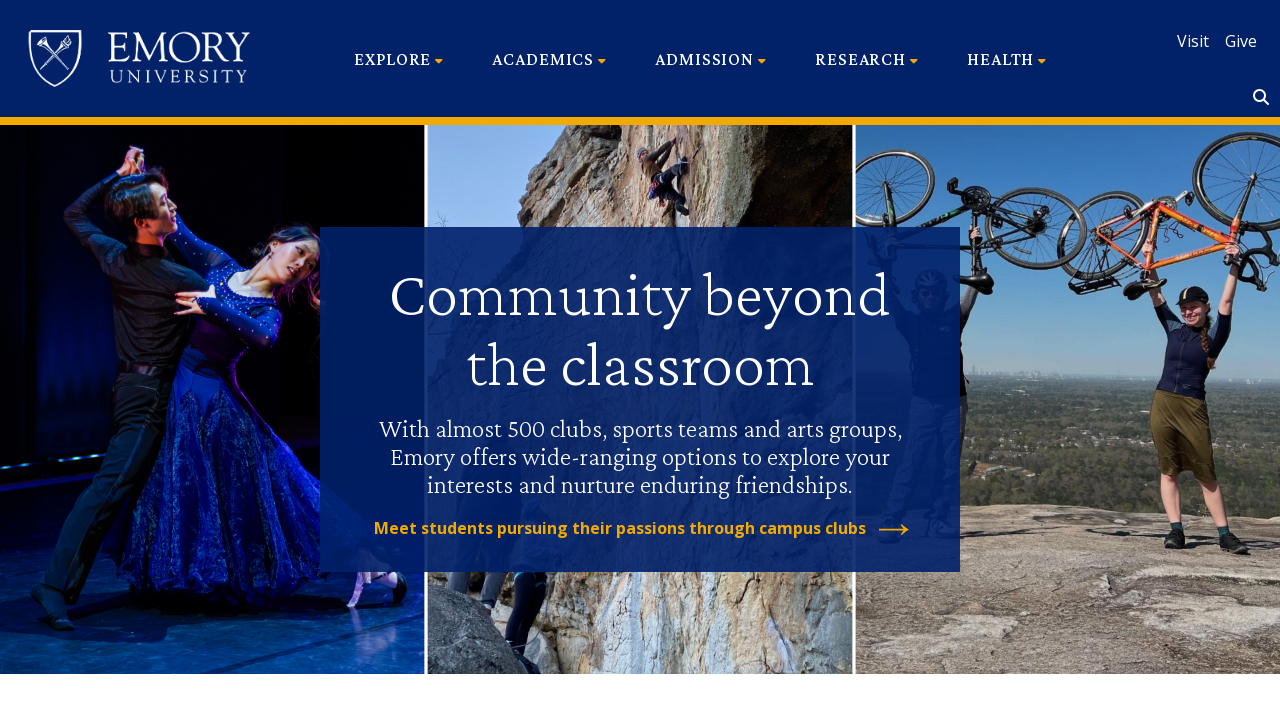

--- FILE ---
content_type: text/html
request_url: https://www.emory.edu/home/index.html?utm_source=know-atlanta&utm_medium=referral&utm_campaign=account-profile
body_size: 57290
content:
<!DOCTYPE html><html xmlns="http://www.w3.org/1999/xhtml" lang="en" xml:lang="en"><!-- Level 0 --><head><!-- Level 10.10.00.00.00 --><!-- Google Tag Manager --><script>(function(w,d,s,l,i){w[l]=w[l]||[];w[l].push({'gtm.start':
new Date().getTime(),event:'gtm.js'});var f=d.getElementsByTagName(s)[0],
j=d.createElement(s),dl=l!='dataLayer'?'&amp;l='+l:'';j.async=true;j.src=
'https://www.googletagmanager.com/gtm.js?id='+i+dl;f.parentNode.insertBefore(j,f);
})(window,document,'script','dataLayer','GTM-P2PB29W');</script><!-- End Google Tag Manager --><!-- Hotjar Tracking Code for https://www.emory.edu --><script>
    (function(h,o,t,j,a,r){
        h.hj=h.hj||function(){(h.hj.q=h.hj.q||[]).push(arguments)};
        h._hjSettings={hjid:2848848,hjsv:6};
        a=o.getElementsByTagName('head')[0];
        r=o.createElement('script');r.async=1;
        r.src=t+h._hjSettings.hjid+j+h._hjSettings.hjsv;
        a.appendChild(r);
    })(window,document,'https://static.hotjar.com/c/hotjar-','.js?sv=');
</script><!-- Standard Metadata --><meta content="text/html; charset=utf-8" http-equiv="Content-Type"/><meta content="en-us" http-equiv="Content-Language"/><meta content="IE=edge" http-equiv="X-UA-Compatible"/><meta content="width=device-width, initial-scale=1" name="viewport"/><meta content="Emory University" name="copyright"/><meta content="ff9bba470ae720982aa51447058a2be9" name="cms-id"/><meta content="" name="description"/><!-- Opengraph Metadata --><meta content="university" property="og:type"/><meta content="Home | Emory University | Atlanta GA" property="og:title"/><meta content="" property="og:description"/><meta content="https://www.emory.edu/home/index.html" property="og:url"/><meta content="https://www.emory.edu/home/_includes/images/sections/index/2025/06/student-club-collage-3-bikes.png" property="og:image"/><meta content="https://www.emory.edu/home/_includes/images/sections/index/2024/08/subfeature-emory-sign.jpg" property="og:image"/><meta content="https://www.emory.edu/home/_includes/images/sections/index/2024/05/feature-new-medicines.jpg" property="og:image"/><meta content="https://www.emory.edu/home/_includes/images/sections/index/home-apply.jpg" property="og:image"/><meta content="https://news.emory.edu/stories/2025/12/er_first_students_class_of_2030_11-12-2025/thumbs/edu.ed1.jpg" property="og:image"/><meta content="https://www.emory.edu/home/_includes/images/sections/index/2023/2o36_podium.jpg" property="og:image"/><meta content="https://www.emory.edu/home/_includes/images/sections/academics/3.0/bkgrfaculty-0082701-15bm58-1920x1080.jpg" property="og:image"/><meta content="summary" property="twitter:card"/><meta content="Home | Emory University | Atlanta GA" property="twitter:title"/><meta content="" property="twitter:description"/><meta content="https://www.emory.edu/home/index.html" property="twitter:url"/><!-- CMS --><meta content="ff9bba470ae720982aa51447058a2be9" name="cascade.id"/><meta content="https://cascade.emory.edu/entity/open.act?id=ff9bba470ae720982aa51447058a2be9&amp;type=page" name="cascade.open"/><title>Home | Emory University | Atlanta GA</title><!-- CSS INCLUDES -->

                                                        
                                                                        
                                
                        
                <link href="//template.emory.edu/shared-assets/css/standard-template-v3.css?raw=&amp;lastModified=1721653844420" rel="stylesheet"/>
            
                
        
    
        
                                                                        
                    <link href="https://use.fontawesome.com/releases/v6.7.2/css/all.css" rel="stylesheet"/>
                
        
    
        
                                                                                
                                
                        
                <link href="_includes/css/compiled.css?raw=&amp;lastModified=1731527938254" rel="stylesheet"/>
            
                
        
    
        
                                                                                
                                
                        
                <link href="_includes/css/site.css?raw=&amp;lastModified=1737124008445" rel="stylesheet"/>
            
                
        
    
        
                                                                                
                                
                        
                <link href="_includes/css/additional.css?raw=&amp;lastModified=1737125798667" rel="stylesheet"/>
            
                
        
    
        
                                                                                
                                
                        
                <link href="_includes/css/timeline.css?raw=&amp;lastModified=1642577149845" rel="stylesheet"/>
            
                
        
    
        
                        
        
        
        <!-- JS INCLUDES --><script src="https://code.jquery.com/jquery-3.3.1.min.js" type="text/javascript">/* */</script><!-- Global site tag (gtag.js) - Google Analytics --><script async="true" src="https://www.googletagmanager.com/gtag/js?id=UA-634869-1"></script><script>
  window.dataLayer = window.dataLayer || [];
  function gtag(){dataLayer.push(arguments);}
  gtag('js', new Date());
  gtag('config', 'UA-634869-1');
</script><!-- Global site tag (gtag.js) - Google Analytics --><script async="true" src="https://www.googletagmanager.com/gtag/js?id=G-W5VG6HXXH6"></script><script>
  window.dataLayer = window.dataLayer || [];
  function gtag(){dataLayer.push(arguments);}
  gtag('js', new Date());
  gtag('config', 'G-W5VG6HXXH6');
</script></head><body class="page-index" data-replaced="true"><!-- Level 20.00.00.00.00 --><!-- Google Tag Manager (noscript) --><noscript><iframe height="0" src="https://www.googletagmanager.com/ns.html?id=GTM-P2PB29W" style="display:none;visibility:hidden" width="0"></iframe></noscript><!-- End Google Tag Manager (noscript) --><header><div id="before-header"></div><div id="header"><div class="sr-only anchor-main skip-top" id="top">Top of page</div><a class="sr-only sr-only-focusable sr-only-focusable--skip" href="#main">Skip to main content</a><div class="header header-refresh fixed-top header-standard" id="siteHeader"><nav aria-label="Main site navigation" class="navbar navbar-expand-lg navbar-refresh"><a class="header-logo header-logo-refresh" href="https://www.emory.edu"><img alt="Emory University" src="_includes/images/site-wide/emory-logo-refresh.png"/></a><!-- /.header-logo --><!-- Mobile nav toggler --><button aria-controls="mainNav" aria-expanded="false" aria-label="Open main navigation" class="navbar-toggler navbar-toggler-refresh collapsed" data-target="#mainNav" data-toggle="collapse" type="button"><span>Menu</span></button><!-- Begin menus --><div aria-label="Main navigation" class="collapse navbar-collapse navbar-collapse-refresh main-nav" id="mainNav"><div class="header-menus"><!-- Main navigation menu --><div class="header-menus__bottom header-menus__bottom-refresh"><div class="header-nav-main header-nav-main-refresh"><div class="navbar-megamenu navbar-megamenu-refresh"><ul class="navbar-nav" id="nav-main"><li class="nav-item dropdown "><a aria-expanded="false" aria-haspopup="true" class="nav-link nav-link-refresh dropdown-toggle dropdown-allow-mobile" data-toggle="dropdown" href="explore/index.html" id="dropdown-5b321512-3e75-477f-bddb-909439d00535" role="button" target="_self">
                                            Explore                                                                                    </a><div aria-labelledby="dropdown-5b321512-3e75-477f-bddb-909439d00535" class="dropdown-menu megamenu megamenu-refresh"><div class="container"><div class="row"><div class="col-lg-3 py-4 megamenu-overview megamenu-overview-refresh d-none d-lg-block"><div class="wysiwyg"><h2 class="megamenu-title megamenu-title-refresh">
															    Explore															</h2><p>Grounded in academic excellence, we lead with the greater purpose of serving humanity. Get to know our culture, our story, and what we're most proud of.</p></div><a class="btn btn-arrow btn-arrow-refresh btn-arrow-yellow btn-arrow-yellow-refresh" href="explore/index.html">Explore Emory														<span aria-hidden="true"></span></a></div><div class="col-lg-9 p-0 py-lg-4"><div class="row"><div class="col-lg-4"><ul aria-labelledby="mm-emory-profile-explore" class="mm-subnav mm-subnav-refresh mm-subnav-level-00 mm-subnav-level-00-refresh"><li class="mm-subnav__heading mm-subnav__heading-refresh "><a href="explore/emory-profile/index.html" id="mm-emory-profile-explore">Emory Profile</a><ul class="mm-subnav mm-subnav-level-01 mm-subnav-level-01-refresh d-none d-lg-block"><li><a href="explore/emory-profile/academic-excellence.html">Academic Excellence</a></li><li><a href="explore/emory-profile/our-people.html">Our People</a></li><li><a href="explore/emory-profile/making-a-difference.html">Making a Difference</a></li><li><a href="explore/emory-profile/facts-figures.html">Facts &amp; Figures</a></li><li><a href="explore/emory-profile/our-mission.html">Mission and Principles</a></li></ul></li></ul></div><div class="col-lg-4"><ul aria-labelledby="mm-atlanta-amp-community-explore" class="mm-subnav mm-subnav-refresh mm-subnav-level-00 mm-subnav-level-00-refresh"><li class="mm-subnav__heading mm-subnav__heading-refresh "><a href="explore/atlanta-community/index.html" id="mm-atlanta-amp-community-explore">Atlanta &amp; Community</a><ul class="mm-subnav mm-subnav-level-01 mm-subnav-level-01-refresh d-none d-lg-block"><li><a href="explore/atlanta-community/atlanta.html">About Atlanta</a></li><li><a href="explore/atlanta-community/campuses.html">Campuses</a></li><li><a href="explore/atlanta-community/partnerships.html">Partnerships</a></li></ul></li></ul></div><div class="col-lg-4"><ul aria-labelledby="mm-life-at-emory-explore" class="mm-subnav mm-subnav-refresh mm-subnav-level-00 mm-subnav-level-00-refresh"><li class="mm-subnav__heading mm-subnav__heading-refresh "><a href="explore/life/index.html" id="mm-life-at-emory-explore">Life at Emory</a><ul class="mm-subnav mm-subnav-level-01 mm-subnav-level-01-refresh d-none d-lg-block"><li><a href="explore/life/arts-culture.html">Arts &amp; Culture</a></li><li><a href="explore/life/athletics.html">Athletics</a></li><li><a href="explore/life/living-on-campus/index.html">Living on Campus</a></li><li><a href="explore/life/religious-spiritual.html">Religious &amp; Spiritual Life</a></li><li><a href="explore/life/activities-organizations.html">Activities &amp; Organizations</a></li></ul></li></ul></div><div class="col-lg-4"><ul aria-labelledby="mm-administration-explore" class="mm-subnav mm-subnav-refresh mm-subnav-level-00 mm-subnav-level-00-refresh"><li class="mm-subnav__heading mm-subnav__heading-refresh "><a href="explore/administration.html" id="mm-administration-explore">Administration</a><ul class="mm-subnav mm-subnav-level-01 mm-subnav-level-01-refresh d-none d-lg-block"><li><a href="https://president.emory.edu/">University President</a></li></ul></li></ul></div><div class="col-lg-4"><ul aria-labelledby="mm-university-reports-explore" class="mm-subnav mm-subnav-refresh mm-subnav-level-00 mm-subnav-level-00-refresh"><li class="mm-subnav__heading mm-subnav__heading-refresh "><a href="explore/reports.html" id="mm-university-reports-explore">University Reports</a></li></ul></div><div class="col-lg-4"><ul aria-labelledby="mm-history-explore" class="mm-subnav mm-subnav-refresh mm-subnav-level-00 mm-subnav-level-00-refresh"><li class="mm-subnav__heading mm-subnav__heading-refresh "><a href="explore/history/index.html" id="mm-history-explore">History</a></li></ul></div></div></div></div></div></div></li><li class="nav-item dropdown "><a aria-expanded="false" aria-haspopup="true" class="nav-link nav-link-refresh dropdown-toggle dropdown-allow-mobile" data-toggle="dropdown" href="academics/index.html" id="dropdown-3442b834-a119-4256-ad33-5b072a7b6f80" role="button" target="_self">
                                            Academics                                                                                    </a><div aria-labelledby="dropdown-3442b834-a119-4256-ad33-5b072a7b6f80" class="dropdown-menu megamenu megamenu-refresh"><div class="container"><div class="row"><div class="col-lg-3 py-4 megamenu-overview megamenu-overview-refresh d-none d-lg-block"><div class="wysiwyg"><h2 class="megamenu-title megamenu-title-refresh">
															    Academics															</h2><p>Our academics shape critical thinkers and compassionate leaders who are prepared to tackle the world’s most difficult problems. 
</p></div><a class="btn btn-arrow btn-arrow-refresh btn-arrow-yellow btn-arrow-yellow-refresh" href="academics/index.html">Explore Academics														<span aria-hidden="true"></span></a></div><div class="col-lg-9 p-0 py-lg-4"><div class="row"><div class="col-lg-4"><ul aria-labelledby="mm-degrees-amp-programs-academics" class="mm-subnav mm-subnav-refresh mm-subnav-level-00 mm-subnav-level-00-refresh"><li class="mm-subnav__heading mm-subnav__heading-refresh "><a href="academics/degrees-programs.html" id="mm-degrees-amp-programs-academics">Degrees &amp; Programs</a></li></ul></div><div class="col-lg-4"><ul aria-labelledby="mm-applied-learning-academics" class="mm-subnav mm-subnav-refresh mm-subnav-level-00 mm-subnav-level-00-refresh"><li class="mm-subnav__heading mm-subnav__heading-refresh "><a href="academics/applied-learning.html" id="mm-applied-learning-academics">Applied Learning</a></li></ul></div><div class="col-lg-4"><ul aria-labelledby="mm-faculty-amp-teaching-academics" class="mm-subnav mm-subnav-refresh mm-subnav-level-00 mm-subnav-level-00-refresh"><li class="mm-subnav__heading mm-subnav__heading-refresh "><a href="academics/faculty-teaching/index.html" id="mm-faculty-amp-teaching-academics">Faculty &amp; Teaching</a><ul class="mm-subnav mm-subnav-level-01 mm-subnav-level-01-refresh d-none d-lg-block"><li><a href="academics/faculty-teaching/accreditations-memberships.html">Accreditations &amp; Memberships</a></li><li><a href="academics/faculty-teaching/awards-honors.html">Awards &amp; Honors</a></li><li><a href="academics/faculty-teaching/named-professorships.html">Named Professorships</a></li></ul></li></ul></div><div class="col-lg-4"><ul aria-labelledby="mm-libraries-amp-resources-academics" class="mm-subnav mm-subnav-refresh mm-subnav-level-00 mm-subnav-level-00-refresh"><li class="mm-subnav__heading mm-subnav__heading-refresh "><a href="academics/libraries.html" id="mm-libraries-amp-resources-academics">Libraries &amp; Resources</a></li></ul></div></div></div></div></div></div></li><li class="nav-item dropdown "><a aria-expanded="false" aria-haspopup="true" class="nav-link nav-link-refresh dropdown-toggle dropdown-allow-mobile" data-toggle="dropdown" href="admission/index.html" id="dropdown-ac62c6b9-5f6a-4f18-8c8b-6a6bd053f2db" role="button" target="_self">
                                            Admission                                                                                    </a><div aria-labelledby="dropdown-ac62c6b9-5f6a-4f18-8c8b-6a6bd053f2db" class="dropdown-menu megamenu megamenu-refresh"><div class="container"><div class="row"><div class="col-lg-3 py-4 megamenu-overview megamenu-overview-refresh d-none d-lg-block"><div class="wysiwyg"><h2 class="megamenu-title megamenu-title-refresh">
															    Admission															</h2><p>Pursue academic excellence through our diverse programs for undergraduate, graduate, professional, and nondegree students.   </p></div><a class="btn btn-arrow btn-arrow-refresh btn-arrow-yellow btn-arrow-yellow-refresh" href="admission/index.html">Explore Admission														<span aria-hidden="true"></span></a></div><div class="col-lg-9 p-0 py-lg-4"><div class="row"><div class="col-lg-4"><ul aria-labelledby="mm-undergraduate-admission" class="mm-subnav mm-subnav-refresh mm-subnav-level-00 mm-subnav-level-00-refresh"><li class="mm-subnav__heading mm-subnav__heading-refresh "><a href="admission/undergraduate.html" id="mm-undergraduate-admission">Undergraduate</a></li></ul></div><div class="col-lg-4"><ul aria-labelledby="mm-graduate-amp-professional-admission" class="mm-subnav mm-subnav-refresh mm-subnav-level-00 mm-subnav-level-00-refresh"><li class="mm-subnav__heading mm-subnav__heading-refresh "><a href="admission/graduate-professional.html" id="mm-graduate-amp-professional-admission">Graduate &amp; Professional</a></li></ul></div><div class="col-lg-4"><ul aria-labelledby="mm-nondegree-programs-admission" class="mm-subnav mm-subnav-refresh mm-subnav-level-00 mm-subnav-level-00-refresh"><li class="mm-subnav__heading mm-subnav__heading-refresh "><a href="admission/non-degree.html" id="mm-nondegree-programs-admission">Nondegree Programs</a></li></ul></div><div class="col-lg-4"><ul aria-labelledby="mm-undergraduate-financial-aid-admission" class="mm-subnav mm-subnav-refresh mm-subnav-level-00 mm-subnav-level-00-refresh"><li class="mm-subnav__heading mm-subnav__heading-refresh "><a href="admission/financial-aid.html" id="mm-undergraduate-financial-aid-admission">Undergraduate Financial Aid</a></li></ul></div><div class="col-lg-4"><ul aria-labelledby="mm-international-students-admission" class="mm-subnav mm-subnav-refresh mm-subnav-level-00 mm-subnav-level-00-refresh"><li class="mm-subnav__heading mm-subnav__heading-refresh "><a href="admission/international.html" id="mm-international-students-admission">International Students</a></li></ul></div><div class="col-lg-4"><ul aria-labelledby="mm-tuition-amp-cost-admission" class="mm-subnav mm-subnav-refresh mm-subnav-level-00 mm-subnav-level-00-refresh"><li class="mm-subnav__heading mm-subnav__heading-refresh "><a href="admission/tuition.html" id="mm-tuition-amp-cost-admission">Tuition &amp; Cost</a></li></ul></div><div class="col-lg-4"><ul aria-labelledby="mm-visit-admission" class="mm-subnav mm-subnav-refresh mm-subnav-level-00 mm-subnav-level-00-refresh"><li class="mm-subnav__heading mm-subnav__heading-refresh "><a href="admission/visit/index.html" id="mm-visit-admission">Visit</a><ul class="mm-subnav mm-subnav-level-01 mm-subnav-level-01-refresh d-none d-lg-block"><li><a href="admission/visit/maps.html">Maps</a></li></ul></li></ul></div><div class="col-lg-4"><ul aria-labelledby="mm-degrees-amp-programs-admission" class="mm-subnav mm-subnav-refresh mm-subnav-level-00 mm-subnav-level-00-refresh"><li class="mm-subnav__heading mm-subnav__heading-refresh "><a href="academics/degrees-programs.html" id="mm-degrees-amp-programs-admission">Degrees &amp; Programs</a></li></ul></div></div></div></div></div></div></li><li class="nav-item dropdown "><a aria-expanded="false" aria-haspopup="true" class="nav-link nav-link-refresh dropdown-toggle dropdown-allow-mobile" data-toggle="dropdown" href="research/index.html" id="dropdown-0791602c-edae-4043-b9aa-ceccb15585b7" role="button" target="_self">
                                            Research                                                                                    </a><div aria-labelledby="dropdown-0791602c-edae-4043-b9aa-ceccb15585b7" class="dropdown-menu megamenu megamenu-refresh"><div class="container"><div class="row"><div class="col-lg-3 py-4 megamenu-overview megamenu-overview-refresh d-none d-lg-block"><div class="wysiwyg"><h2 class="megamenu-title megamenu-title-refresh">
															    Research															</h2><p>As a leading research university, Emory’s focus is the number of lives saved, partnerships forged, and discoveries driven—across the globe. 
</p></div><a class="btn btn-arrow btn-arrow-refresh btn-arrow-yellow btn-arrow-yellow-refresh" href="research/index.html">Explore Research														<span aria-hidden="true"></span></a></div><div class="col-lg-9 p-0 py-lg-4"><div class="row"><div class="col-lg-4"><ul aria-labelledby="mm-impact-research" class="mm-subnav mm-subnav-refresh mm-subnav-level-00 mm-subnav-level-00-refresh"><li class="mm-subnav__heading mm-subnav__heading-refresh "><a href="research/impact.html" id="mm-impact-research">Impact</a></li></ul></div><div class="col-lg-4"><ul aria-labelledby="mm-student-research-research" class="mm-subnav mm-subnav-refresh mm-subnav-level-00 mm-subnav-level-00-refresh"><li class="mm-subnav__heading mm-subnav__heading-refresh "><a href="research/students.html" id="mm-student-research-research">Student Research</a></li></ul></div><div class="col-lg-4"><ul aria-labelledby="mm-faculty-research-research" class="mm-subnav mm-subnav-refresh mm-subnav-level-00 mm-subnav-level-00-refresh"><li class="mm-subnav__heading mm-subnav__heading-refresh "><a href="research/faculty.html" id="mm-faculty-research-research">Faculty Research</a></li></ul></div><div class="col-lg-4"><ul aria-labelledby="mm-centers,-institutes,-amp-partners-research" class="mm-subnav mm-subnav-refresh mm-subnav-level-00 mm-subnav-level-00-refresh"><li class="mm-subnav__heading mm-subnav__heading-refresh "><a href="research/centers.html" id="mm-centers,-institutes,-amp-partners-research">Centers, Institutes, &amp; Partners</a></li></ul></div><div class="col-lg-4"><ul aria-labelledby="mm-collaborative-research-research" class="mm-subnav mm-subnav-refresh mm-subnav-level-00 mm-subnav-level-00-refresh"><li class="mm-subnav__heading mm-subnav__heading-refresh "><a href="research/collaborative.html" id="mm-collaborative-research-research">Collaborative Research</a></li></ul></div><div class="col-lg-4"><ul aria-labelledby="mm-research-resources-research" class="mm-subnav mm-subnav-refresh mm-subnav-level-00 mm-subnav-level-00-refresh"><li class="mm-subnav__heading mm-subnav__heading-refresh "><a href="research/resources.html" id="mm-research-resources-research">Research Resources</a><ul class="mm-subnav mm-subnav-level-01 mm-subnav-level-01-refresh d-none d-lg-block"><li><a href="http://www.or.emory.edu">Research Administration</a></li><li><a href="research/resources.html#anchor-office-of-technology-transfer">Research Offices</a></li><li><a href="https://innovate.emory.edu/index.html">Entrepreneurship &amp; Innovation</a></li><li><a href="academics/libraries.html">Libraries &amp; Resources</a></li></ul></li></ul></div></div></div></div></div></div></li><li class="nav-item dropdown "><a aria-expanded="false" aria-haspopup="true" class="nav-link nav-link-refresh dropdown-toggle dropdown-allow-mobile" data-toggle="dropdown" href="health/index.html" id="dropdown-4121eb08-98d8-4385-a3a9-f3e59e40a0d6" role="button" target="_self">
                                            Health                                                                                    </a><div aria-labelledby="dropdown-4121eb08-98d8-4385-a3a9-f3e59e40a0d6" class="dropdown-menu megamenu megamenu-refresh"><div class="container"><div class="row"><div class="col-lg-3 py-4 megamenu-overview megamenu-overview-refresh d-none d-lg-block"><div class="wysiwyg"><h2 class="megamenu-title megamenu-title-refresh">
															    Health															</h2><p>Emory is an academic health sciences powerhouse guided by evidence, committed to critical inquiry, and fueled by creativity. 
</p></div><a class="btn btn-arrow btn-arrow-refresh btn-arrow-yellow btn-arrow-yellow-refresh" href="health/index.html">Explore Health														<span aria-hidden="true"></span></a></div><div class="col-lg-9 p-0 py-lg-4"><div class="row"><div class="col-lg-4"><ul aria-labelledby="mm-health-education-health" class="mm-subnav mm-subnav-refresh mm-subnav-level-00 mm-subnav-level-00-refresh"><li class="mm-subnav__heading mm-subnav__heading-refresh "><a href="health/education.html" id="mm-health-education-health">Health Education</a></li></ul></div><div class="col-lg-4"><ul aria-labelledby="mm-health-research-health" class="mm-subnav mm-subnav-refresh mm-subnav-level-00 mm-subnav-level-00-refresh"><li class="mm-subnav__heading mm-subnav__heading-refresh "><a href="health/research.html" id="mm-health-research-health">Health Research</a></li></ul></div><div class="col-lg-4"><ul aria-labelledby="mm-patient-care-at-emory-health" class="mm-subnav mm-subnav-refresh mm-subnav-level-00 mm-subnav-level-00-refresh"><li class="mm-subnav__heading mm-subnav__heading-refresh "><a href="health/patient-care.html" id="mm-patient-care-at-emory-health">Patient Care at Emory</a></li></ul></div><div class="col-lg-4"><ul aria-labelledby="mm-global-impact-health" class="mm-subnav mm-subnav-refresh mm-subnav-level-00 mm-subnav-level-00-refresh"><li class="mm-subnav__heading mm-subnav__heading-refresh "><a href="health/global.html" id="mm-global-impact-health">Global Impact</a></li></ul></div><div class="col-lg-4"><ul aria-labelledby="mm-community-impact-health" class="mm-subnav mm-subnav-refresh mm-subnav-level-00 mm-subnav-level-00-refresh"><li class="mm-subnav__heading mm-subnav__heading-refresh "><a href="health/community.html" id="mm-community-impact-health">Community Impact</a></li></ul></div><div class="col-lg-4"><ul aria-labelledby="mm-institutes-amp-centers-health" class="mm-subnav mm-subnav-refresh mm-subnav-level-00 mm-subnav-level-00-refresh"><li class="mm-subnav__heading mm-subnav__heading-refresh "><a href="health/institutes-centers.html" id="mm-institutes-amp-centers-health">Institutes &amp; Centers</a></li></ul></div></div></div></div></div></div></li></ul></div></div><!-- /.header-nav-main -->
                                            
                        
                                                                        <form action="https://www.emory.edu/home/search.html" class="form-inline form-inline-refresh header-search" method="GET">
                        
                                            <input name="output" type="hidden" value="xml_no_dtd"/><input name="filter" type="hidden" value="0"/><input name="proxystylesheet" type="hidden" value="homepage"/><input name="site" type="hidden" value="default_collection"/><div class="input-group"><!-- Search toggle --><div class="input-group-append"><button aria-label="Toggle search" class="btn btn-primary header-search__toggle header-search__toggle-refresh d-none" id="search-toggle" title="Toggle search" type="button"></button></div><!-- Search input box --><input aria-label="Enter search terms" class="form-control header-search__input" id="search-input" name="q" placeholder="Enter search terms..." type="text"/><!-- Search submit --><div class="input-group-append"><input aria-label="Submit search query" class="btn btn-secondary header-search__toggle-refresh header-search__submit" id="search-submit" name="search" type="submit" value="Search"/></div></div><!-- /.input-group -->
                                            
                        
                        </form>
                        
                                        <!-- /.header-search --></div><!-- /.header-menus__bottom --><div class="header-menus__top header-menus__top-refresh"><!-- Auxiliary navigation menu --><div class="header-nav-aux"><ul class="navbar-nav flex-lg-wrap" id="nav-aux"><li class="nav-item nav-item-top-refresh"><a class="nav-link" href="admission/visit/index.html">Visit</a></li><li class="nav-item nav-item-top-refresh"><a class="nav-link" href="https://together.emory.edu/giving?utm_medium=referral&amp;utm_source=emory.edu&amp;utm_campaign=top-nav">Give</a></li></ul></div><!-- /.header-nav-aux --></div><!-- /.header-menus__top --></div><!-- /.header-menus --></div><!-- /.navbar-collapse --></nav><!-- /.navbar --></div><!-- /#siteHeader --><div class="sr-only" id="main">Main content</div><div id="emerg-alert-system"></div></div><div id="after-header"><h1 class="sr-only">Emory University Homepage</h1><section aria-labelledby="hero-index-heading" class="hero-index"><figure class="ratio ratio-21by9"><img alt="Students participate in clubs including ballroom dancing, rock climbing and biking" class="ratio-content" src="_includes/images/sections/index/2025/06/student-club-collage-3-bikes.png"/></figure><div class="hero-index__main"><div class="container p-0 h-100"><div class="row no-gutters align-items-center justify-content-center h-100"><div class="col-lg-6 col-md-6 text-center"><a class="hero-index__content" href="https://news.emory.edu/features/2025/03/emag_emory_experience_21-03-2025/index.html" target="_self"><h2 class="styled-h2 hero-index__heading hero-index__heading-refresh" id="hero-index-heading">Community beyond the classroom</h2><div class="row align-items-end"><div class="col-12 col-md mb-3 mb-md-0"><div class="hero-index__subheading-refresh ">With almost 500 clubs, sports teams and arts groups, Emory offers wide-ranging options to explore your interests and nurture enduring friendships.</div></div><div class="col-12 col-md-12"><div class="hero-index__action-refresh btn btn-arrow-refresh-new btn-arrow-refresh-new-gold">Meet students pursuing their passions through campus clubs</div></div></div></a></div></div></div></div></section></div></header><main class="page-index" data-replaced="true"><div class="main-content"><section aria-labelledby="making-a-difference" class="pt-5 " id="anchor-making-a-difference"><div class="container"><div class="row "><h2 class="sr-only" id="making-a-difference">Featured content</h2><div class="col-lg-6 my-lg-5"><div class="card-refresh card-featured-refresh h-100"><img alt="students in the student center by the Emory sign" class="card-img-featured__refresh small-img-original" src="_includes/images/sections/index/2024/08/subfeature-emory-sign.jpg"/><span aria-hidden="true"><img alt="" class="card-img-featured__refresh small-img-hover" src="_includes/images/sections/index/2024/08/subfeature-emory-sign-duotone.jpg"/></span><div class="card-body"><h3 class="card-title  styled-h3">Expanding access to an Emory education</h3><div class="card-text "><div class="wysiwyg"><p><span>Undergraduate students whose families earn $200,000 or less will attend Emory tuition-free starting in fall 2026, expanding the university&#8217;s longstanding commitment to support talented students by making a preeminent education more attainable.</span></p><div class="clearfix"></div></div></div><a class="btn btn-arrow-refresh-new btn-arrow-refresh-new-blue" href="https://news.emory.edu/features/2025/09/er_emory_advantage_plus_17-09-2025/index.html" target="_blank">See how Emory Advantage Plus helps students</a></div></div></div><div class="col-lg-6 my-lg-5"><div class="card-refresh card-featured-refresh h-100"><img alt="leaders pose in front of a banner that says Center for New Medicines" class="card-img-featured__refresh small-img-original" src="_includes/images/sections/index/2024/05/feature-new-medicines.jpg"/><span aria-hidden="true"><img alt="" class="card-img-featured__refresh small-img-hover" src="_includes/images/sections/index/2024/08/feature-new-medicines-duotone.jpg"/></span><div class="card-body"><h3 class="card-title  styled-h3">Developing new, life-saving medications</h3><div class="card-text "><div class="wysiwyg"><p>Emory's Center for New Medicines provides a pipeline for translating fundamental biological discoveries into the next generation of life-saving treatments.<span></span></p><div class="clearfix"></div></div></div><a class="btn btn-arrow-refresh-new btn-arrow-refresh-new-blue" href="https://news.emory.edu/stories/2024/05/hs_cnm_launch_07-05-2024/story.html" target="_blank">Learn about the new center</a></div></div></div></div></div></section><section aria-label="Emory News and Events" class="bg-primary" id="emory-news-and-events__refresh"><div class="container"><div class="row no-gutters"><div class="col-lg-6"><div class="p-lg-5 m-lg-0 my-4 my-md-5"><h2 class="cta__heading__refresh styled-h2" id="apply-to-emory">
                            Apply to Emory                        </h2><div class="cta-button-refresh mt-4"><a class="btn btn-light mb-2" href="admission/undergraduate.html" target="_self"><span aria-hidden="true" class="btn-shield"><svg xmlns="http://www.w3.org/2000/svg" version="1.1" viewBox="0 0 28 28"><defs><style>
                                          .cls-1 {
                                            fill: #007dba;
                                          }
                                        </style></defs><!-- Generator: Adobe Illustrator 28.6.0, SVG Export Plug-In . SVG Version: 1.2.0 Build 709)  --><g><g id="Layer_1"><path class="cls-1" d="M6,4.5l-.7.7c0,.5,0,1.2,0,1.5,0,5.1.3,13,8.5,16.8,4.4-2,7.7-5.5,8.6-10.9.3-2.7.4-5.4.2-8.1H6Z" id="Path_709"/></g></g></svg></span>
                                Undergraduate
                            </a></div><div class="cta-button-refresh"><a class="btn btn-light mb-2" href="admission/graduate-professional.html" target="_self"><span aria-hidden="true" class="btn-shield"><svg xmlns="http://www.w3.org/2000/svg" version="1.1" viewBox="0 0 28 28"><defs><style>
                                          .cls-1 {
                                            fill: #007dba;
                                          }
                                        </style></defs><!-- Generator: Adobe Illustrator 28.6.0, SVG Export Plug-In . SVG Version: 1.2.0 Build 709)  --><g><g id="Layer_1"><path class="cls-1" d="M6,4.5l-.7.7c0,.5,0,1.2,0,1.5,0,5.1.3,13,8.5,16.8,4.4-2,7.7-5.5,8.6-10.9.3-2.7.4-5.4.2-8.1H6Z" id="Path_709"/></g></g></svg></span>
                                Graduate and Professional
                            </a></div><div class="cta-button-refresh"><a class="btn btn-light mb-2" href="admission/financial-aid.html" target="_self"><span aria-hidden="true" class="btn-shield"><svg xmlns="http://www.w3.org/2000/svg" version="1.1" viewBox="0 0 28 28"><defs><style>
                                          .cls-1 {
                                            fill: #007dba;
                                          }
                                        </style></defs><!-- Generator: Adobe Illustrator 28.6.0, SVG Export Plug-In . SVG Version: 1.2.0 Build 709)  --><g><g id="Layer_1"><path class="cls-1" d="M6,4.5l-.7.7c0,.5,0,1.2,0,1.5,0,5.1.3,13,8.5,16.8,4.4-2,7.7-5.5,8.6-10.9.3-2.7.4-5.4.2-8.1H6Z" id="Path_709"/></g></g></svg></span>
                                Financial Aid
                            </a></div><div class="cta-button-refresh"><a class="btn btn-light mb-2" href="academics/degrees-programs.html" target="_self"><span aria-hidden="true" class="btn-shield"><svg xmlns="http://www.w3.org/2000/svg" version="1.1" viewBox="0 0 28 28"><defs><style>
                                          .cls-1 {
                                            fill: #007dba;
                                          }
                                        </style></defs><!-- Generator: Adobe Illustrator 28.6.0, SVG Export Plug-In . SVG Version: 1.2.0 Build 709)  --><g><g id="Layer_1"><path class="cls-1" d="M6,4.5l-.7.7c0,.5,0,1.2,0,1.5,0,5.1.3,13,8.5,16.8,4.4-2,7.7-5.5,8.6-10.9.3-2.7.4-5.4.2-8.1H6Z" id="Path_709"/></g></g></svg></span>
                                Degrees and Programs
                            </a></div><div class="cta-button-refresh"><a class="btn btn-light mb-2" href="admission/visit/index.html" target="_self"><span aria-hidden="true" class="btn-shield"><svg xmlns="http://www.w3.org/2000/svg" version="1.1" viewBox="0 0 28 28"><defs><style>
                                          .cls-1 {
                                            fill: #007dba;
                                          }
                                        </style></defs><!-- Generator: Adobe Illustrator 28.6.0, SVG Export Plug-In . SVG Version: 1.2.0 Build 709)  --><g><g id="Layer_1"><path class="cls-1" d="M6,4.5l-.7.7c0,.5,0,1.2,0,1.5,0,5.1.3,13,8.5,16.8,4.4-2,7.7-5.5,8.6-10.9.3-2.7.4-5.4.2-8.1H6Z" id="Path_709"/></g></g></svg></span>
                                Visit
                            </a></div></div></div><div class="col-lg-6"><img alt="Students holding an Emory University banner in celebration" class="img-fill" src="_includes/images/sections/index/home-apply.jpg"/></div></div></div></section><section aria-label="Emory News and Events" class="section" id="emory-news-and-events"><div class="container"><div class="row justify-content-between align-items-center"><div class="col-auto"><h2 class="mb-0 news-events__refresh styled-h2">Emory News</h2></div><div class="col-12 order-md-last mt-2"><div class="row no-gutters"><div class="col-md-7 col-lg-5 bg-primary p-5 occluded-corner"><article aria-label="Featured News Story"><h2 class="h3 text-white news-events__refresh styled-h3" id="news-691d1255-8966-466e-ad36-46f954eac612">Emory admits first students in the Class of 2030</h2><div class="wysiwyg text-white news-events__refresh"><p>Selected through Early Decision I and the QuestBridge National College Match, the first students admitted to the Class of 2030 bring academic excellence, inspiring achievements and remarkable promise. </p><a class="btn btn-arrow-refresh-new btn-arrow-refresh-new-gold" href="https://news.emory.edu/stories/2025/12/er_first_students_class_of_2030_11-12-2025/story.html" target="_blank">Full story</a></div></article></div><div class="col-md-5 col-lg-7"><img alt="" class="img-fill" src="https://news.emory.edu/stories/2025/12/er_first_students_class_of_2030_11-12-2025/thumbs/edu.ed1.jpg"/></div></div></div><div class="col-auto d-none d-sm-block"><a class="btn btn-arrow-refresh-new btn-arrow-refresh-new-blue" href="http://news.emory.edu">Go to News Center</a></div></div></div><div class="container"><div class="p-3 p-md-5"><div class="row justify-content-between"><div class="col-lg-6 col-xl-5 mb-4 mb-lg-0"><div class="row justify-content-between align-items-center"><div class="col-auto"><h3 class="mb-1 news-events__refresh styled-h3">News</h3></div><div class="col-12 order-md-last mt-2"><ul class="list-unstyled feed feed-news"><li class="feed-item__refresh"><article aria-labelledby="spring-semester-brings-new-programs-inspiring-events-to-campus"><div class="text-muted small">Jan. 13</div><h4 class="feed__headline__refresh" id="spring-semester-brings-new-programs-inspiring-events-to-campus"><a href="https://news.emory.edu/stories/2026/01/er_spring_news_from_schools_13-01-2026/story.html">Spring semester brings new programs, inspiring events to campus </a></h4></article></li><li class="feed-item__refresh"><article aria-labelledby="class-traces-how-black-communities-make-meaning-through-faith-and-food"><div class="text-muted small">Jan. 12</div><h4 class="feed__headline__refresh" id="class-traces-how-black-communities-make-meaning-through-faith-and-food"><a href="https://news.emory.edu/stories/2026/01/er_culinary_culture_class_12-02-2026/story.html">Class traces how Black communities make meaning through faith and food</a></h4></article></li><li class="feed-item__refresh"><article aria-labelledby="emory-earns-national-recognition-for-community-engagement-and-partnerships"><div class="text-muted small">Jan. 12</div><h4 class="feed__headline__refresh" id="emory-earns-national-recognition-for-community-engagement-and-partnerships"><a href="https://news.emory.edu/stories/2026/01/er_carnegie_reclassification_12-01-2026/story.html">Emory earns national recognition for community engagement and partnerships</a></h4></article></li><li class="feed-item__refresh"><article aria-labelledby="hormone-estradiol-shapes-womens-brain-responses-to-threat-after-trauma-emory-study-finds"><div class="text-muted small">Jan. 8</div><h4 class="feed__headline__refresh" id="hormone-estradiol-shapes-womens-brain-responses-to-threat-after-trauma-emory-study-finds"><a href="https://news.emory.edu/stories/2026/01/hs_bhc_stevens_estradiol/story.html">Hormone estradiol shapes women’s brain responses to threat after trauma, Emory study finds</a></h4></article></li><li class="feed-item__refresh"><article aria-labelledby="emory-hillandale-hospitals-garden-supports-healing-wellbeing-and-community-engagement"><div class="text-muted small">Jan. 7</div><h4 class="feed__headline__refresh" id="emory-hillandale-hospitals-garden-supports-healing-wellbeing-and-community-engagement"><a href="https://news.emory.edu/stories/2026/01/hs_ehh_community_garden_06-01-2026/story.html">Emory Hillandale Hospital’s garden supports healing, well‑being and community engagement</a></h4></article></li></ul></div><div class="col-auto"><a class="btn btn-arrow-refresh-new btn-arrow-refresh-new-blue" href="http://news.emory.edu">See all news</a></div></div></div><div class="col-lg-6"><div class="row justify-content-between align-items-center"><div class="col-auto"><h3 class="mb-1 news-events__refresh styled-h3">Events</h3></div><div class="col-12 order-md-last mt-2"><div id="events-7ba9c9a9-d588-4b7d-ad7f-b409b77df75f"></div><script>
                                        
                            		    (function($){
                            		        $(document).ready(function(){
                            		            const templateArray = [
                            	                '{.section data}<div>',
                                	                '<div class="container">',
                                    	                '<ul class="list-unstyled feed feed-events__refresh">{.section trumba}{.section items}{.repeated section @}',
                                                            '<li class="feed-item__refresh">',
                                                                '<div class="row">',
                                                                    '<div class="event-monthdate__refresh col">',
                                                                        '<div class="event__month__refresh">',
                                                                            '{trumba|customDateTimeRangeFormat "MMM" localstart localend}',
                                                                        '</div>',
                                                                        '<div class="event__date__refresh">{trumba|customDateTimeRangeFormat d localstart localend}</div>',
                                                                    '</div>',
                                                                    '<div class="col-7 col-sm-9 col-lg-8 col-xl-9 event-title__refresh">',
                                                                        '<h4 class="feed__headline__refresh"><a href="{guid|trumbaUrlEmoryMainHomepage}">{title}</a></h4>',
                                                                    '</div>',
                                                                '</div>',
                                                            '</li>',
                                                        '{.end}{.end}',
                                                        '{.or}<li class="col-sm-6 col-lg-3 mb-4 mb-lg-0 no-events"></li>{.end}',
                                                        '</ul>',
                                                    '</div>',
                                                '</div>{.end}'
                                                
                            	            ];
                            	                //
                            	                $.template.addFormatter("trumbaUrlEmoryMainHomepage", function (value, context) {
                                            		var eventId = value.split('/').pop();
                                            		return 'https://www.emory.edu/home/events/trumba.html?trumbaEmbed=%26view%3Devent%26eventid%3D' + eventId;
                                            	});
                            		            $.template.addFormatter("addClassToTagInHTMLString", function (value, context, tagName, classString) {
                                            		let re = new RegExp('<'+tagName);
                                            		return value.replace(re, '<' + tagName + ' class="' + classString +'" ');
                                            	});
                                            	//
                            		            $.trumbaRegisterTemplate("edu-events-7ba9c9a9-d588-4b7d-ad7f-b409b77df75f", $.template(templateArray));
                            	                $('#events-7ba9c9a9-d588-4b7d-ad7f-b409b77df75f').trumba({
                            	                    "calendar" : "_Emory-edu-Homepage",
                                                    "num": "4",
                            	                    "template": "edu-events-7ba9c9a9-d588-4b7d-ad7f-b409b77df75f"
                            	                });
                            	            });
                            		            
                            		    })(jQuery);
                            
                            		</script></div><div class="col-auto"><a class="btn btn-arrow-refresh-new btn-arrow-refresh-new-blue" href="events/index.html">See all events</a></div></div></div></div></div></div></section><section aria-labelledby="aria-1470" class="angular-banner-content__refresh"><div class="container"><div class="angular-banner-header__refresh"><h2 class="angular-banner-heading__refresh styled-h2" id="aria-1470">@EmoryUniversity</h2><a aria-label="Facebook" class="juicer_homepage" href="https://www.facebook.com/EmoryUniversity/"><span aria-hidden="true" class="fab fa-facebook"></span></a><a aria-label="Instagram" class="juicer_homepage" href="https://www.instagram.com/emoryuniversity/"><span aria-hidden="true" class="fab fa-instagram"></span></a><a aria-label="LinkedIn" class="juicer_homepage" href="https://www.linkedin.com/school/emory-university/"><span aria-hidden="true" class="fab fa-linkedin"></span></a><a aria-label="TikTok" class="juicer_homepage" href="https://www.tiktok.com/@emoryuofficial"><span aria-hidden="true" class="fab fa-tiktok"></span></a></div><ul data-juicer="feed" data-layout="cards" data-limit="6" data-source="emoryuniversity-94f943a0-d879-4b6f-82e3-e826e6eb8c87"></ul></div></section><div class="torch-trumpet-graphic" role="presentation"></div></div></main><footer><div id="before-footer"></div><div id="footer"><div class="site-footer site-footer-refresh" id="siteFooter"><div class="site-footer__content site-footer__content-refresh"><div class="container"><div class="row flex-sm-row-reverse"><div class="col-lg-8 col-xl-9 mb-4 mb-lg-0"><div class="site-footer__menus site-footer__menus-refresh"><div class="row"><div aria-labelledby="footer-schools" class="col-lg-8"><div class="site-footer__menus-title site-footer__menus-title-refresh h4 text-white" id="footer-schools">Schools</div><div class="row"><div class="col-sm-6"><ul aria-label="Undergraduate" class="nav flex-column mb-3 aria-label"><li class="nav-item"><a class="nav-link" href="http://www.college.emory.edu/">Emory College</a></li><li class="nav-item"><a class="nav-link" href="https://oxford.emory.edu/">Oxford College</a></li><li class="nav-item"><a class="nav-link" href="https://goizueta.emory.edu/undergraduate-business-degree">Business School</a></li><li class="nav-item"><a class="nav-link" href="http://www.nursing.emory.edu/">School of Nursing</a></li></ul></div><div class="col-sm-6"><ul aria-label="Community" class="nav flex-column mb-3 aria-label"><li class="nav-item"><a class="nav-link" href="https://gca.emory.edu">Government and Community Affairs</a></li><li class="nav-item"><a class="nav-link" href="http://www.ece.emory.edu/">Emory Continuing Education</a></li><li class="nav-item"><a class="nav-link" href="admission/non-degree.html">Nondegree Programs</a></li><li class="nav-item"><a class="nav-link" href="http://precollege.emory.edu/">Pre-College Program</a></li></ul></div><div class="col-sm-6"><ul aria-label="Graduate" class="nav flex-column mb-3 aria-label"><li class="nav-item"><a class="nav-link" href="http://goizueta.emory.edu/">Business School</a></li><li class="nav-item"><a class="nav-link" href="http://www.gs.emory.edu/">Graduate School</a></li><li class="nav-item"><a class="nav-link" href="http://www.law.emory.edu/">School of Law</a></li><li class="nav-item"><a class="nav-link" href="http://www.med.emory.edu/">School of Medicine</a></li><li class="nav-item"><a class="nav-link" href="http://www.nursing.emory.edu/">School of Nursing</a></li><li class="nav-item"><a class="nav-link" href="http://www.sph.emory.edu/">School of Public Health</a></li><li class="nav-item"><a class="nav-link" href="http://www.candler.emory.edu/">School of Theology</a></li></ul></div></div></div><div aria-labelledby="footer-resources" class="col-lg-4"><div class="site-footer__menus-title site-footer__menus-title-refresh h4 text-white" id="footer-resources">Resources</div><ul class="nav flex-column"><li class="nav-item"><a class="nav-link" href="contact/index.html">Contact</a></li><li class="nav-item"><a class="nav-link" href="https://directory.service.emory.edu/">People Directory</a></li><li class="nav-item"><a class="nav-link" href="help/index.html">Help and Resources</a></li><li class="nav-item"><a class="nav-link" href="http://campuslife.emory.edu/support/index.html">Student Support Resources</a></li><li class="nav-item"><a class="nav-link" href="https://www.fsap.emory.edu/">Faculty Staff Assistance</a></li><li class="nav-item"><a class="nav-link" href="explore/administration.html">Administrative Offices</a></li><li class="nav-item"><a class="nav-link" href="https://www.emoryhealthcare.org/">Emory Healthcare</a></li><li class="nav-item"><a class="nav-link" href="http://whsc.emory.edu/index.html">Woodruff Health Sciences Center</a></li><li class="nav-item"><a class="nav-link" href="academics/libraries.html">Libraries</a></li><li class="nav-item"><a class="nav-link" href="http://www.bookstore.emory.edu/">Bookstore</a></li><li class="nav-item"><a class="nav-link" href="https://together.emory.edu/alumni?utm_medium=referral&amp;utm_source=emory.edu&amp;utm_campaign=footer">Alumni</a></li><li class="nav-item"><a class="nav-link" href="https://together.emory.edu/giving?utm_medium=referral&amp;utm_source=emory.edu&amp;utm_campaign=footer">Giving</a></li><li class="nav-item"><a class="nav-link" href="http://www.it.emory.edu/">Information Technology</a></li><li class="nav-item"><a class="nav-link" href="http://www.hr.emory.edu/eu/careers/">Careers</a></li><li class="nav-item"><a class="nav-link" href="http://www.hr.emory.edu/eu/">Human Resources</a></li><li class="nav-item"><a class="nav-link" href="help/compliance-boilerplate.html">Compliance</a></li><li class="nav-item"><a class="nav-link" href="https://inside.emory.edu/students/index.html">For Students</a></li><li class="nav-item"><a class="nav-link" href="https://inside.emory.edu/employees/index.html">For Faculty and Staff</a></li><li class="nav-item"><a class="nav-link" href="http://www.family.emory.edu/">For Parents and Families</a></li></ul></div></div></div></div><div class="col-lg-4 col-xl-3"><address><div class="wysiwyg"><p><span class="site-footer__contact-name site-footer__contact-name-refresh d-block">Emory University</span><a href="https://goo.gl/maps/cZkpyEv5iH42" rel="noopener" target="_blank">
								    								    201 Dowman Drive
									<br/>
							        Atlanta,
									<abbr title="Georgia">GA</abbr> 30322
								</a></p><div class="mb-3"><a href="tel:404.727.6123">404.727.6123</a><br/><a href="contact/index.html">Contact</a></div></div></address><a aria-label="Facebook" class="site-footer__social-button" href="https://www.facebook.com/EmoryUniversity/"><span aria-hidden="true" class="fab fa-facebook"></span></a><a aria-label="Instagram" class="site-footer__social-button" href="https://www.instagram.com/emoryuniversity/"><span aria-hidden="true" class="fab fa-instagram"></span></a><a aria-label="Twitter X" class="site-footer__social-button" href="https://twitter.com/EmoryUniversity"><span aria-hidden="true" class="fa-brands fa-x-twitter"></span></a><a aria-label="YouTube" class="site-footer__social-button" href="https://www.youtube.com/EmoryUniversity"><span aria-hidden="true" class="fab fa-youtube"></span></a><a aria-label="LinkedIn" class="site-footer__social-button" href="https://www.linkedin.com/school/emory-university/"><span aria-hidden="true" class="fa-brands fa-linkedin-in"></span></a></div></div></div></div><div class="site-post-footer site-post-footer-refresh" id="postFooter"><div class="container py-2"><div class="row"><div class="col-sm-6"><small>Copyright © <script>document.write(new Date().getFullYear())</script><a href="index.html"> Emory University</a></small></div><div class="col-sm-6 text-sm-right"><small><a href="http://equityandinclusion.emory.edu/about/resources/policies/eoaa.html">EEO Employer-Disability/Veteran Statements</a> |
            
						<a href="https://communications.emory.edu/resources/copyright.html">Copyright</a> |
						
						<a href="https://ethicsandcompliance.emory.edu/privacy/index.html">Privacy Statement</a></small></div></div></div><a class="site-post-footer__back-to-top site-post-footer__back-to-top-refresh" href="#top"><span aria-hidden="true" class="fas fa-angle-up"></span>
            Back to top
		</a></div></div></div><div id="after-footer"></div></footer><div id="asynch-js"><!-- JS INCLUDES -->
                                                        
                                                
                    <script src="https://cdnjs.cloudflare.com/ajax/libs/popper.js/1.14.3/umd/popper.min.js" type="text/javascript">/* */</script><script src="//template.emory.edu/shared-assets/js/standard-template-v3.min.js" type="text/javascript">/* */</script><script src="_includes/js/vendor/jquery-ui.min.js" type="text/javascript">/* */</script><script src="_includes/js/vendor/jquery.selectboxit.min.js" type="text/javascript">/* */</script><script src="https://player.vimeo.com/api/player.js" type="text/javascript">/* */</script><script src="_includes/js/vendor/enquire.min.js" type="text/javascript">/* */</script><script src="_includes/js/vendor/scrollmagic.min.js" type="text/javascript">/* */</script><script src="_includes/js/vendor/jquery.scrollmagic.min.js" type="text/javascript">/* */</script><script src="_includes/js/initializers/nebo-initializer.js" type="text/javascript">/* */</script><script src="_includes/js/initializers/count-up-module.js" type="text/javascript">/* */</script><script src="_includes/js/events/count-up-events.js" type="text/javascript">/* */</script><script src="_includes/js/handlers/count-up-handler.js" type="text/javascript">/* */</script><script src="_includes/js/initializers/fading-hero-module.js" type="text/javascript">/* */</script><script src="_includes/js/events/fading-hero-events.js" type="text/javascript">/* */</script><script src="_includes/js/handlers/fading-hero-handler.js" type="text/javascript">/* */</script><script src="_includes/js/initializers/filterable-module.js" type="text/javascript">/* */</script><script src="_includes/js/events/filterable-events.js" type="text/javascript">/* */</script><script src="_includes/js/handlers/filterable-handler.js" type="text/javascript">/* */</script><script src="_includes/js/initializers/scroll-to-module.js" type="text/javascript">/* */</script><script src="_includes/js/events/scroll-to-events.js" type="text/javascript">/* */</script><script src="_includes/js/handlers/scroll-to-handler.js" type="text/javascript">/* */</script><script src="_includes/js/initializers/search-module.js" type="text/javascript">/* */</script><script src="_includes/js/events/search-events.js" type="text/javascript">/* */</script><script src="_includes/js/handlers/search-handler.js" type="text/javascript">/* */</script><script src="_includes/js/initializers/select-module.js" type="text/javascript">/* */</script><script src="_includes/js/events/select-events.js" type="text/javascript">/* */</script><script src="_includes/js/handlers/select-handler.js" type="text/javascript">/* */</script><script src="_includes/js/initializers/calendar-module.js" type="text/javascript">/* */</script><script src="_includes/js/handlers/calendar-handler.js" type="text/javascript">/* */</script><script src="_includes/js/events/calendar-events.js" type="text/javascript">/* */</script><script src="_includes/js/vendor/inert.min.js" type="text/javascript">/* */</script><script src="_includes/js/site.js" type="text/javascript">/* */</script><script src="_includes/js/juicer.js" type="text/javascript">/* */</script><script src="_includes/js/timeline.js" type="text/javascript">/* */</script><script src="_includes/js/emergency-notice-generated.js" type="text/javascript">/* */</script>
                                                    
                    
                    <script src="//siteimproveanalytics.com/js/siteanalyze_66356337.js" type="text/javascript">/* */</script>
                    
                                            
                    
                    <script src="_includes/js/quantcast.js" type="text/javascript">/* */</script>
                    
                
            
            
        </div></body></html>

--- FILE ---
content_type: text/css
request_url: https://www.emory.edu/home/_includes/css/site.css?raw=&lastModified=1737124008445
body_size: 86790
content:
body {
  background-color: #fff; }

.bg-pale {
  background-color: #f9f9f9; }

.skip-sidebar:focus {
  position: relative !important;
  display: block;
  width: 100%; }

.sr-only-focusable:focus.sr-only-focusable--skip {
  position: relative !important;
  top: 0;
  left: 0;
  z-index: 9999;
  display: block;
  width: 100%;
  font-family: "Barlow Condensed", sans-serif;
  font-weight: 600;
  text-transform: uppercase;
  letter-spacing: 0.05em;
  color: #fff;
  text-align: center;
  background-color: #012169; }

.framed-image {
  position: relative;
  display: inline-block;
  width: calc(100% - 1rem);
  margin-right: 15px;
  margin-bottom: 15px;
  border: 2px solid #f2a900; }
  .framed-image img {
    -webkit-transform: translate(1rem, 1rem);
            transform: translate(1rem, 1rem); }
  @media (max-width: 767.98px) {
    .framed-image {
      width: calc(100% - 1rem); } }

.overlapped-images {
  position: relative;
  z-index: 0;
  width: calc(100% - (1rem * 2));
  margin: 0 auto; }
  .overlapped-images__img:first-of-type {
    -webkit-transform: translate(-1rem, 0);
            transform: translate(-1rem, 0); }
    .overlapped-images__img:first-of-type::before {
      top: 2rem;
      right: -2rem; }
  .overlapped-images__img:last-of-type {
    -webkit-transform: translate(1rem, -2rem);
            transform: translate(1rem, -2rem);
    position: relative;
    z-index: -1; }
    .overlapped-images__img:last-of-type::before {
      top: 3rem;
      left: -2rem; }
  .overlapped-images__img::before {
    position: absolute;
    z-index: -1;
    width: 2rem;
    height: 40%;
    content: "";
    background: repeating-linear-gradient(-20deg, rgba(0, 125, 186, 0.25), rgba(0, 125, 186, 0.25) 7px, transparent 1px, transparent 14px); }

.topic-tag {
  display: inline-block;
  padding: 0.35rem 0 2rem;
  font-family: "Barlow Condensed", sans-serif;
  font-weight: 600;
  text-transform: uppercase;
  letter-spacing: 0.05em;
  color: #012169;
  border-top: 5px solid #f2a900; }

.geometric-pattern-bl {
  position: relative; }
  .geometric-pattern-bl::before {
    position: absolute;
    bottom: 0;
    left: 0;
    width: 60%;
    height: 295px;
    content: "";
    background-image: url("../images/site-wide/geometric-pattern-blue.svg");
    background-repeat: no-repeat;
    background-position: top;
    background-size: auto 300px;
    -webkit-transform: rotate(180deg);
            transform: rotate(180deg); }

.geometric-pattern-y {
  position: relative; }
  .geometric-pattern-y::before {
    position: absolute;
    top: 50%;
    width: 100%;
    height: 300px;
    content: "";
    background-image: url("../images/site-wide/geometric-pattern.svg");
    background-repeat: repeat-x;
    background-position: top;
    background-size: auto 300px;
    -webkit-transform: translateY(-50%);
            transform: translateY(-50%); }

.geometric-pattern-x {
  position: relative;
  margin: 4rem auto; }
  .geometric-pattern-x > .container {
    position: relative;
    z-index: 1;
    padding-top: 4rem;
    padding-bottom: 4rem; }
  .geometric-pattern-x::before, .geometric-pattern-x::after {
    position: absolute;
    width: 375px;
    height: 250px;
    content: "";
    background-image: url("../images/site-wide/geometric-pattern.svg");
    background-repeat: repeat-x;
    background-position: center;
    background-size: auto 250px; }
  .geometric-pattern-x::before {
    top: -4.5rem;
    right: 0; }
  .geometric-pattern-x::after {
    bottom: -4.5rem;
    left: 0; }

.list-tags {
  display: -ms-flexbox;
  display: flex;
  -ms-flex-wrap: wrap;
      flex-wrap: wrap;
  padding: 0;
  margin: 0 -2px 1rem;
  list-style: none; }
  .list-tags > li {
    padding: 0 0.25rem;
    margin: 2px;
    font-size: 0.875rem; }
  .list-tags__icon {
    color: #a7a8aa; }

.arrow {
  position: relative;
  padding-right: 4rem;
  color: #012169; }
  .arrow::before, .arrow::after {
    position: absolute;
    top: 50%;
    transition: right 0.15s ease, width 0.15s ease;
    -webkit-transform: translateY(-50%);
            transform: translateY(-50%); }
  .arrow::before {
    right: 1rem;
    width: 2rem;
    height: 2px;
    content: "";
    background-color: #012169; }
  .arrow::after {
    position: absolute;
    top: calc(50% + 5px);
    right: 6px;
    margin-top: -5px;
    content: "";
    border: solid transparent;
    border-left-color: #012169;
    border-width: 5px; }
  .arrow:hover {
    color: #007dba; }
    .arrow:hover::before {
      right: 0;
      width: 3rem;
      background-color: #007dba; }
    .arrow:hover::after {
      right: -6px;
      border-left-color: #007dba; }

.form-control::-webkit-input-placeholder {
  font-style: italic; }

.form-control::-moz-placeholder {
  font-style: italic; }

.form-control:-ms-input-placeholder {
  font-style: italic; }

.form-control::-ms-input-placeholder {
  font-style: italic; }

.form-control::placeholder {
  font-style: italic; }

.input-group-lg > .form-control::-webkit-input-placeholder {
  height: 2rem;
  font-size: 0.875rem;
  line-height: 2rem; }

.input-group-lg > .form-control::-moz-placeholder {
  height: 2rem;
  font-size: 0.875rem;
  line-height: 2rem; }

.input-group-lg > .form-control:-ms-input-placeholder {
  height: 2rem;
  font-size: 0.875rem;
  line-height: 2rem; }

.input-group-lg > .form-control::-ms-input-placeholder {
  height: 2rem;
  font-size: 0.875rem;
  line-height: 2rem; }

.input-group-lg > .form-control::placeholder {
  height: 2rem;
  font-size: 0.875rem;
  line-height: 2rem; }

.input-group-lg .form__label {
  width: 100%; }

.input-group-lg .custom-select {
  font-size: 0.875rem; }

.input-group .btn {
  z-index: 0; }

.loading {
  max-width: 3rem; }

.overlay-black {
  position: relative;
  z-index: 0; }
  .overlay-black::before {
    position: absolute;
    top: 0;
    left: 0;
    z-index: -1;
    width: 100%;
    height: 100%;
    content: "";
    background-color: #101820;
    opacity: 0.9; }

.overlay-primary {
  position: relative;
  z-index: 0; }
  .overlay-primary::before {
    position: absolute;
    top: 0;
    left: 0;
    z-index: -1;
    width: 100%;
    height: 100%;
    content: "";
    background-color: #012169;
    opacity: 0.9; }

.overlay-danger {
  position: relative;
  z-index: 0; }
  .overlay-danger::before {
    position: absolute;
    top: 0;
    left: 0;
    z-index: -1;
    width: 100%;
    height: 100%;
    content: "";
    background-color: #801810;
    opacity: 0.85; }

.page-landing .main-content {
  margin-top: -150px; }
  @media (min-width: 992px) {
    .page-landing .main-content {
      margin-top: -200px; } }

.page-heading {
  padding: 1rem 2rem;
  margin: 0;
  font-size: 3.75rem;
  color: #fff;
  background-color: rgba(1, 33, 105, 0.8); }
  @media (max-width: 991.98px) {
    .page-heading {
      padding: 1rem;
      font-size: calc(1.375rem + 1.5vw); } }

.page-interior .page-heading {
  padding-right: 0;
  padding-left: 0;
  color: #012169;
  background-color: transparent; }

.page-interior .main-content {
  padding-top: 2rem;
  padding-bottom: 2rem;
  margin-bottom: 0;
  -webkit-transform: none;
          transform: none; }

a:focus, a.focus,
.form-control:focus,
.form-control.focus,
.btn:focus,
.btn.focus {
  outline: 2px solid #41b6e6;
  box-shadow: none; }

.card-img-top {
  -ms-flex-preferred-size: unset;
      flex-basis: unset;
  width: calc(100% + (1px * 2));
  margin-top: -1px;
  margin-right: -1px;
  margin-left: -1px; }

.img-fill {
  width: 100%;
  height: 100%;
  -o-object-fit: cover;
     object-fit: cover; }

.short-width .section,
.short-width .cta,
.short-width .stats,
.short-width .geometric-pattern-x > .container {
  padding-top: 3rem;
  padding-bottom: 3rem; }

.short-width .testimonial-offset {
  padding-top: 2.5rem;
  padding-bottom: 3.5rem; }

.short-width .geometric-pattern-x::before {
  top: -2.5rem; }

.short-width .geometric-pattern-x::after {
  bottom: -2.5rem; }

.short-width .angular-banner-content {
  padding-top: 4.5rem;
  padding-bottom: 2.5rem; }

.short-width .angular-banner-header {
  padding-bottom: 2.5rem; }

.alert-dismissible .close {
  top: 50%;
  -webkit-transform: translateY(-50%);
          transform: translateY(-50%); }

.bg-primary-gradient {
  background-color: #011e5f;
  background-image: linear-gradient(to bottom, #012169, #011950);
  background-repeat: repeat-x;
  filter: progid:DXImageTransform.Microsoft.gradient(startColorstr='#FF012169', endColorstr='#FF011950', GradientType=0); }

.bg-primary-decorative {
  background-color: #011e5f;
  background-image: linear-gradient(to bottom, #012169, #011950);
  background-repeat: repeat-x;
  filter: progid:DXImageTransform.Microsoft.gradient(startColorstr='#FF012169', endColorstr='#FF011950', GradientType=0);
  position: relative; }
  .bg-primary-decorative::before {
    position: absolute;
    display: block;
    width: 100%;
    height: 580px;
    content: '';
    background-image: url("../../includes/images/site-wide/angle-grid-bg.svg");
    background-size: 1068px 580px;
    background-repeat: no-repeat;
    bottom: 0;
    left: 0;
    opacity: 0.75; }

.header .header-search__toggle::before {
  font-weight: 700; }

h1,
.h1,
h2,
.h2,
h3,
.h3,
.display-1,
.display-2,
.display-3,
.display-4,
.lead,
.card .card-title {
  letter-spacing: -0.02em; }

h1,
.h1,
h2,
.h2,
h3,
.h3,
.display-1,
.display-2,
.display-3,
.display-4 {
  font-weight: 400; }

h4,
.h4,
h5,
.h5 {
  font-family: "Spectral", serif;
  font-weight: 700;
  text-transform: none;
  letter-spacing: normal;
  font-weight: 400;
  letter-spacing: -0.02em; }

h2,
.h2,
h4,
.h4,
legend {
  color: #012169; }

a {
  color: #012169; }

blockquote, .blockquote {
  padding: 0;
  margin-left: 0;
  font-family: "Spectral", serif;
  font-weight: 700;
  text-transform: none;
  letter-spacing: normal;
  font-size: 1.35rem;
  font-style: italic;
  font-weight: 400;
  line-height: 1.5;
  color: #101820;
  border-left: 0; }
  blockquote footer, .blockquote footer {
    font-size: 1.15rem;
    font-style: italic;
    font-weight: 700;
    color: inherit; }
    blockquote footer::before, .blockquote footer::before {
      display: none;
      content: ""; }
    blockquote footer cite, .blockquote footer cite {
      font-weight: 400; }

.lead {
  font-family: "Spectral", serif;
  font-weight: 700;
  text-transform: none;
  letter-spacing: normal;
  font-size: 1.25rem;
  font-weight: 400; }
  @media (max-width: 767.98px) {
    .lead {
      font-size: 1rem; } }

.wysiwyg.text-white p a {
  color: #fff;
  border-bottom: 1px solid #f2a900;
  text-decoration: none; }
  .wysiwyg.text-white p a:hover {
    color: #f2a900; }

.btn {
  font-family: "Noto Sans", sans-serif;
  font-weight: 400;
  text-transform: none;
  letter-spacing: normal;
  font-weight: bold;
  text-transform: uppercase; }
  .btn-serif {
    padding: 1rem 2rem;
    font-family: "Spectral", serif;
    font-weight: 700;
    text-transform: none;
    letter-spacing: normal;
    font-weight: 800 !important;
    font-size: 1.25rem !important;
    text-align: left; }
    @media (min-width: 992px) {
      .btn-serif {
        font-size: 1.5rem !important; } }
  .btn-primary:hover {
    background-color: #007dba;
    border-color: #007dba; }
  .btn-secondary {
    color: #012169;
    background-color: #f2a900;
    border-color: #f2a900; }
    .btn-secondary:hover {
      color: #012169;
      background-color: #ffc540;
      border-color: #ffc540; }
    .btn-secondary:disabled, .btn-secondary.disabled, .btn-secondary:disabled:hover, .btn-secondary.disabled:hover {
      color: #012169;
      background-color: #ffc540;
      border-color: #ffc540; }
  .btn-link {
    color: #012169; }
  .btn-outline-light {
    color: #012169;
    background-color: #fff;
    border-color: #d0d0ce; }
  .btn-arrow {
    padding: 1rem 2rem;
    position: relative;
    padding-right: 4rem;
    color: #012169;
    padding-left: 0;
    transition: outline-color 0s; }
    .btn-arrow::before, .btn-arrow::after {
      position: absolute;
      top: 50%;
      transition: right 0.15s ease, width 0.15s ease;
      -webkit-transform: translateY(-50%);
              transform: translateY(-50%); }
    .btn-arrow::before {
      right: 1rem;
      width: 2rem;
      height: 2px;
      content: "";
      background-color: #012169; }
    .btn-arrow::after {
      position: absolute;
      top: calc(50% + 5px);
      right: 6px;
      margin-top: -5px;
      content: "";
      border: solid transparent;
      border-left-color: #012169;
      border-width: 5px; }
    .btn-arrow:hover {
      color: #007dba; }
      .btn-arrow:hover::before {
        right: 0;
        width: 3rem;
        background-color: #007dba; }
      .btn-arrow:hover::after {
        right: -6px;
        border-left-color: #007dba; }
    .btn-arrow:hover {
      outline-color: transparent !important; }
    .btn-arrow:focus {
      outline: 2px solid #41b6e6 !important; }
    .btn-arrow.btn-arrow-white, .btn-arrow.btn-arrow-white:hover {
      color: #fff; }
    .btn-arrow.btn-arrow-white::after, .btn-arrow.btn-arrow-white:hover::after {
      border-left-color: #fff; }
    .btn-arrow.btn-arrow-white::before, .btn-arrow.btn-arrow-white:hover::before {
      background-color: #fff; }
    .btn-arrow.btn-arrow-yellow {
      color: #f2a900; }
    .btn-arrow.btn-arrow-yellow::after {
      border-left-color: #f2a900; }
    .btn-arrow.btn-arrow-yellow::before {
      background-color: #f2a900; }
    .btn-arrow.btn-arrow-yellow:hover {
      color: #ffd573; }
    .btn-arrow.btn-arrow-yellow:hover::before {
      background-color: #ffd573; }
    .btn-arrow.btn-arrow-yellow:hover::after {
      border-left-color: #ffd573; }
    .btn-arrow.btn-arrow-outline-primary, .btn-arrow.btn-arrow-outline-yellow {
      padding-right: 5rem;
      padding-left: 1rem;
      border-width: 2px;
      border-style: solid; }
      .btn-arrow.btn-arrow-outline-primary::before, .btn-arrow.btn-arrow-outline-yellow::before {
        right: 2rem; }
      .btn-arrow.btn-arrow-outline-primary::after, .btn-arrow.btn-arrow-outline-yellow::after {
        right: calc(1rem + 6px); }
      .btn-arrow.btn-arrow-outline-primary:hover::before, .btn-arrow.btn-arrow-outline-yellow:hover::before {
        right: 1rem; }
      .btn-arrow.btn-arrow-outline-primary:hover::after, .btn-arrow.btn-arrow-outline-yellow:hover::after {
        right: 6px; }
    .btn-arrow.btn-arrow-outline-primary {
      border-color: #012169; }
      .btn-arrow.btn-arrow-outline-primary:hover {
        border-color: #007dba; }
    .btn-arrow.btn-arrow-outline-yellow {
      color: #f2a900;
      border-color: #f2a900; }
      .btn-arrow.btn-arrow-outline-yellow::before {
        background-color: #f2a900; }
      .btn-arrow.btn-arrow-outline-yellow::after {
        border-left-color: #f2a900; }
      .btn-arrow.btn-arrow-outline-yellow:hover {
        border-color: #f2a900; }
    .btn-arrow.btn-arrow-lg {
      padding: 2rem 6rem 2rem 2rem; }
      .btn-arrow.btn-arrow-lg::before {
        right: 3rem; }
      .btn-arrow.btn-arrow-lg::after {
        right: 2.5rem; }
      .btn-arrow.btn-arrow-lg:hover::before {
        right: 2rem; }
      .btn-arrow.btn-arrow-lg:hover::after {
        right: 1.5rem; }
    .btn-arrow.btn-arrow-bg-primary {
      background-color: #012169;
      border: 2px solid #012169; }
      .btn-arrow.btn-arrow-bg-primary:hover {
        background-color: #007dba;
        border-color: #007dba; }
    .btn-arrow.btn-arrow-bg-secondary {
      background-color: #007dba;
      border: 2px solid #007dba; }
      .btn-arrow.btn-arrow-bg-secondary:hover {
        background-color: #012169;
        border-color: #012169; }
    .btn-arrow.btn-arrow-bg-primary, .btn-arrow.btn-arrow-bg-primary:hover, .btn-arrow.btn-arrow-bg-secondary, .btn-arrow.btn-arrow-bg-secondary:hover {
      color: #fff; }
    .btn-arrow.btn-arrow-bg-secondary::after, .btn-arrow.btn-arrow-bg-primary::after, .btn-arrow.btn-arrow-bg-primary:hover::after, .btn-arrow.btn-arrow-bg-secondary:hover::after {
      border-left-color: #fff; }
    .btn-arrow.btn-arrow-bg-primary::before, .btn-arrow.btn-arrow-bg-primary:hover::before, .btn-arrow.btn-arrow-bg-secondary::before, .btn-arrow.btn-arrow-bg-secondary:hover::before {
      background-color: #fff; }
    .btn-arrow.btn-arrow-bg-yellow {
      background-color: #f2a900;
      border: 2px solid #f2a900; }
      .btn-arrow.btn-arrow-bg-yellow:hover {
        background-color: #ffc540;
        border-color: #ffc540; }
    .btn-arrow.btn-arrow-bg-yellow, .btn-arrow.btn-arrow-bg-yellow:hover, .btn-arrow.btn-arrow-bg-yellow::after {
      color: #012169; }
    .btn-arrow.btn-arrow-bg-yellow:hover::after {
      border-left-color: #012169; }
    .btn-arrow.btn-arrow-bg-yellow::before, .btn-arrow.btn-arrow-bg-yellow:hover::before {
      background-color: #012169; }
  .btn .fas,
  .btn .fab,
  .btn .far {
    margin-right: 0.25em;
    color: inherit; }

.btn,
.btn.btn-lg,
.btn-group-lg > .btn {
  font-size: 1rem; }

.btn.btn-lg,
.btn-group-lg > .btn {
  padding: 2rem; }

.btn.btn-sm,
.btn-group-sm > .btn {
  padding: 0.5rem 1rem; }

.dropdown-toggle::after {
  color: #012169; }

.btn-secondary:not(:disabled):not(.disabled):active,
.btn-secondary:not(:disabled):not(.disabled).active,
.show > .btn-secondary.dropdown-toggle {
  color: #012169;
  background-color: #d99700;
  border-color: #d99700; }

.btn-sm.btn--reset {
  padding-top: 0.75rem;
  padding-bottom: 0.75rem; }

.svg-ratio-eu {
  position: relative;
  overflow: hidden;
  margin: 0; }
  .svg-ratio-eu::before {
    display: block;
    width: 100%;
    padding-top: 7.58605%;
    content: ""; }
  .svg-ratio-eu > .ratio-content {
    position: absolute;
    top: 0;
    right: 0;
    bottom: 0;
    left: 0;
    width: 100%;
    height: 100%; }

.svg-bg {
  display: inline-block;
  width: 100%;
  height: 100%;
  background-size: contain;
  background-repeat: no-repeat;
  background-position: left; }
  .svg-bg-eu {
    background-image: url("data:image/svg+xml,%3Csvg xmlns='http://www.w3.org/2000/svg' viewBox='0 0 171 30'%3E%3Ctitle%3EEmory University%3C/title%3E%3Cpath d='M67.73,16.41c0,2.74,1.77,4,4.08,4,3.21,0,3.94-2.13,3.94-4.15V10.7c0-1.74-1.58-1-1.58-1.67,0-.09.12-.17.17-.17.66,0,1.33.06,2,.06.33,0,.63-.06.94-.06.09,0,.22.08.22.18,0,.47-1,.1-1,1.67V16c0,.84.2,5.07-4.77,5.07-4.49,0-5.34-2.52-5.34-5.16V10.16c0-1-1.39-.6-1.39-1.14,0-.11.3-.16.38-.16.45,0,.87.05,1.33.05s1.1-.05,1.63-.05c.08,0,.54,0,.54.17,0,.47-1.14,0-1.14,1.22v6.16m13-4.17c0-3.57-2.07-2.58-2.07-3.21,0-.1.17-.17.26-.17.27,0,.53.06.8.06s.53-.06.79-.06.34.27.44.39l8.16,9.11c.1.12.17.19.21.19s.05-.05.05-.19V11.19c0-2.25-1.9-1.59-1.9-2.16,0-.12.08-.17.19-.17.51,0,1,.06,1.55.06s1.32-.06,1.73-.06c.1,0,.17.05.17.15,0,.45-1,.14-1,1.39v9.93c0,.5,0,.74-.15.74s-.29-.08-.65-.48l-7.36-8.31S81.7,12,81.58,12s-.12,0-.12.39v7c0,1.54,1.51.94,1.51,1.4,0,.09,0,.22-.19.22-.41,0-.89-.05-1.73-.05-.6,0-1.48.05-1.6.05s-.23-.1-.23-.18c0-.6,1.51.15,1.51-2.25V12.24m13.52-1.91c0-1.25-1.38-.91-1.38-1.28,0-.16,0-.19.17-.19.63,0,1.25.06,1.88.06s1.06-.06,1.59-.06c.27,0,.33,0,.33.17,0,.41-1.24,0-1.24,1.3v9.2c0,1.16,1.53.77,1.53,1.28,0,.12-.06.17-.35.17s-1.13-.05-1.86-.05c-1,0-1.4.05-1.64.05s-.36-.08-.36-.25c0-.5,1.33.07,1.33-1.63V10.33m5.3-.14c-.43-1-1.32-.71-1.32-1.09a.22.22,0,0,1,.24-.24c.53,0,1.06.05,1.57.05s1.11-.05,1.35-.05.24.07.24.17c0,.25-.7.26-.7.88a1.78,1.78,0,0,0,.16.67l3,7.07c.37.91.49,1.3.68,1.3s.22-.27.31-.48l3-7.36a2.39,2.39,0,0,0,.24-1.16c0-.79-1.09-.47-1.09-.86,0-.18.08-.23.26-.23.37,0,.75.05,1.13.05.82,0,1.07-.05,1.31-.05s.29.07.29.23c0,.38-.48-.06-1,1.1L105,20.29c-.19.43-.31,1-.57,1s-.47-.72-.63-1.08l-4.22-10m28.6,4.59a3.32,3.32,0,0,0,2.15-3c0-3.31-3.78-3-4.06-3-.89,0-1.86.06-2.85.06s-.79-.06-1.1-.06-.34.1-.34.2c0,.58,1.47-.12,1.47,1.52V19.3c0,1.3-1.25,1.06-1.25,1.49a.18.18,0,0,0,.18.19c.65,0,1.3-.05,1.94-.05,1.42,0,1.82.05,2,.05s.29,0,.29-.14c0-.58-1.78-.05-1.78-1.52V15.71c0-.17-.1-.48.45-.48,1.92,0,1.66-.05,2.27.9l1.91,3c.65,1,1.31,1.85,2.56,1.85.16,0,1.11,0,1.11-.2,0-.42-.83.22-2.07-1.67l-2.86-4.33Zm-3.38-4.73c0-.67.36-.64,1-.64,1.68,0,3.27.71,3.27,2.8a2.23,2.23,0,0,1-2.38,2.43c-.81,0-1.87.09-1.87-.24Zm8.94,7.89c-.07-.34,0-.53.19-.53s.25.2.33.56a3.66,3.66,0,0,0,3.6,2.58c1.63,0,3.23-.91,3.23-2.71,0-3.31-7-1.46-7-5.93,0-2.17,1.82-3.23,3.8-3.23a6,6,0,0,1,2.89.63c.16,0,.19-.19.36-.19s.19.05.21.24l.25,2.33c0,.14,0,.26-.18.26s-.31-.36-.36-.52a3.29,3.29,0,0,0-3.29-2.22c-1.36,0-2.8.65-2.8,2.22,0,3.22,7,1.34,7,6.07,0,1.44-1,3.6-4.91,3.6-1.27,0-2.82-.64-2.89-1l-.43-2.21m11.47-7.61c0-1.25-1.39-.91-1.39-1.28,0-.16,0-.19.17-.19.64,0,1.25.06,1.89.06s1.05-.06,1.58-.06c.28,0,.33,0,.33.17,0,.41-1.23,0-1.23,1.3v9.2c0,1.16,1.52.77,1.52,1.28,0,.12-.05.17-.34.17s-1.13-.05-1.86-.05c-1,0-1.4.05-1.64.05s-.36-.08-.36-.25c0-.5,1.33.07,1.33-1.63V10.33m9,.25c0-.11.07-.77-.18-.78h-2.79c-1.06,0-1.09.25-1.4,1.2,0,.17-.07.39-.29.39s-.17-.12-.17-.21l.18-1.66c0-.2,0-.66.31-.66,1.34,0,2.66.05,4.86.05,3.1,0,4.67-.05,5-.05s.49.1.5.49l.09,1.37c0,.17,0,.38-.19.38-.64,0,.29-1.3-1.46-1.3h-2.44c-.77,0-.69-.07-.69.84v8.73c0,1.44,1.39.88,1.39,1.41,0,0,0,.2-.16.2-.41,0-.88-.05-1.38-.05-1.91,0-2.24.05-2.34.05s-.21-.05-.21-.22c0-.41,1.36-.24,1.36-1.27v-8.9m8-.65c-.45-.74-1.29-.53-1.29-.82a.27.27,0,0,1,.23-.26c.46,0,.78.05,1.95.05.56,0,1-.05,1.19-.05s.33,0,.33.17-.81.31-.81.81a1.46,1.46,0,0,0,.31.7l2.07,3.3c.14.21.24.31.34.31s.19-.12.33-.34L168.56,11a1.62,1.62,0,0,0,.36-.94c0-.84-1.29-.48-1.29-.89,0-.23.17-.26.36-.26.41,0,.84.06,1.25.06s1-.06,1.49-.06a.22.22,0,0,1,.19.21c0,.18-.29.25-.41.32a3.15,3.15,0,0,0-1,1.18l-2.4,3.74c-.27.42-.41.51-.41.77v4.19c0,1.49,1.41,1,1.41,1.54,0,.16-.16.17-.4.17s-1.24-.05-1.88-.05-1.38.05-1.53.05-.26,0-.26-.2c0-.48,1.32,0,1.32-1.25V15.38a1.8,1.8,0,0,0-.4-.87l-2.85-4.57' style='fill:%23101820; fill-rule:evenodd'/%3E%3Cpath d='M114.43,13.76c0,.59,0,.59.64.59h1.85c1.76,0,1.31-1.38,1.71-1.38.14,0,.19.19.19.32,0,.61,0,1.19,0,1.74s0,.89,0,1.35c0,.16-.07.23-.19.23-.52,0,.05-1.51-1.37-1.51h-2.53c-.36,0-.3.29-.3.55V18.8c0,1-.14,1.42,1.29,1.42,3.94,0,4.52-1.77,4.74-1.77s.14.17.14.21a2.69,2.69,0,0,1-.86,1.65c-.55.61-.92.58-1.67.58-1.29,0-2.59-.09-3.89-.06-.68,0-1.39.06-2.08.06-.15,0-.25,0-.25-.17s.2-.17.75-.44.48-.68.48-1.48V11c0-.77,0-1.6-.93-1.74-.13,0-.51-.07-.51-.26s.1-.21.6-.21c3.22,0,4.11.06,4.83.06.34,0,1.9-.06,2.43-.06.14,0,.17.18.17.39,0,1.9-.24,2-.34,2-.41,0-.14-.82-.41-1.22-.44-.58-2.21-.48-2.89-.48-1.64,0-1.6-.07-1.6,1.08v3.19M32.16,21.48c4,0,6.74-2.6,6.74-6.62a6.21,6.21,0,0,0-6.44-6.34A6.35,6.35,0,0,0,25.92,15C25.92,18.72,28.28,21.48,32.16,21.48ZM31.92,9.12c3.48,0,5.68,3.16,5.68,6.42s-2.09,5.4-4.69,5.4c-3.54,0-5.7-3.2-5.7-6.51C27.21,11.6,28.93,9.12,31.92,9.12Zm14,5.57a3.35,3.35,0,0,0,2.19-3c0-3.35-3.84-3-4.12-3-.9,0-1.89.07-2.88.07A9.58,9.58,0,0,1,40,8.68c-.21,0-.35.11-.35.21,0,.59,1.49-.12,1.49,1.55v8.84c0,1.32-1.26,1.08-1.26,1.51a.17.17,0,0,0,.17.19c.66,0,1.31-.07,2-.07,1.43,0,1.83.07,2,.07s.29,0,.29-.14c0-.59-1.8-.05-1.8-1.55V15.62c0-.17-.1-.49.45-.49,1.94,0,1.68-.05,2.31.93l1.92,3c.66,1,1.34,1.88,2.6,1.88.16,0,1.53,0,1.53-.21,0-.42-1.25.23-2.5-1.69ZM42.5,9.9c0-.68.36-.64,1-.64,1.7,0,3.31.71,3.31,2.83a2.27,2.27,0,0,1-2.41,2.47c-.82,0-1.89.08-1.89-.25V9.9ZM51,9.78c-.45-.75-1.29-.54-1.29-.84a.26.26,0,0,1,.22-.26c.47,0,.8.08,2,.08.57,0,1-.08,1.22-.08s.32,0,.32.18-.81.31-.81.81a1.41,1.41,0,0,0,.31.71L55,13.74c.14.21.24.31.34.31s.19-.12.33-.35l1.79-2.9a1.66,1.66,0,0,0,.36-1c0-.85-1.3-.48-1.3-.9,0-.22.17-.26.36-.26.42,0,.85.07,1.27.07s1-.07,1.5-.07a.21.21,0,0,1,.19.21c0,.19-.29.26-.41.33a3.24,3.24,0,0,0-1,1.2L56,14.21c-.28.43-.42.52-.42.78v4.26c0,1.51,1.42,1,1.42,1.56,0,.16-.16.17-.4.17s-1.26-.07-1.9-.07-1.39.07-1.55.07-.26,0-.26-.21c0-.48,1.33,0,1.33-1.26V15.3a1.82,1.82,0,0,0-.4-.89L51,9.77m-27,9.63c.09,1.45,1.37.81,1.37,1.42,0,.17-.23.17-.42.17s-.93-.07-1.62-.07c-.54,0-1.09.07-1.5.07-.15,0-.19-.09-.19-.15,0-.53,1.09-.14,1.08-1.43l-.48-6.73c0-.43-.08-.67-.19-.67s-.28.15-.45.52L18,19.85c-.09.15-.37.86-.54.86s-.3-.38-.35-.5l-3.69-7.74c-.05-.14-.14-.19-.21-.19s-.1.09-.12.26l-.5,6.09c-.09,2.31,1.55,1.55,1.55,2.17,0,.17-.19.19-.43.19s-1-.07-1.51-.07c-.9,0-1.2.07-1.53.07-.12,0-.18-.09-.18-.21,0-.59,1.11.12,1.23-1.68.21-2.84.42-4.68.42-6.52,0-4.08-1.35-3.11-1.35-3.7,0-.16.14-.19.3-.19s.62.07.95.07.62-.07.93-.07.27.29.36.48L17.42,18c.19.37.26.52.39.52s.26-.36.53-.93l4.13-8.31c.11-.19.24-.61.45-.59s.72.07.81.07c.4,0,.55-.07.83-.07a.19.19,0,0,1,.17.21c0,.55-1.38-.19-1.31,1.87l.52,8.63m-21-5.63c0,.59,0,.59.66.59H5.42c1.79,0,1.33-1.4,1.74-1.4.13,0,.18.2.18.33,0,.61,0,1.21,0,1.75s0,.91,0,1.38c0,.15-.06.22-.18.22-.53,0,0-1.53-1.4-1.53H3.2c-.36,0-.31.3-.31.56v3.2c0,1-.13,1.44,1.32,1.44,4,0,4.57-1.79,4.8-1.79s.13.17.13.21a2.82,2.82,0,0,1-.86,1.69c-.55.63-.94.59-1.69.59C5.28,21,4,20.9,2.65,20.94,2,21,1.24,21,.55,21c-.16,0-.26,0-.26-.17s.21-.18.76-.46.49-.7.49-1.51V11c0-.79,0-1.62-.94-1.76-.14,0-.52-.07-.52-.27s.11-.21.61-.21c3.26,0,4.16.07,4.88.07.35,0,1.93-.07,2.47-.07.14,0,.17.17.17.38,0,1.93-.24,2.07-.35,2.07-.41,0-.13-.83-.41-1.23C7,9.34,5.21,9.44,4.52,9.44c-1.66,0-1.63-.07-1.63,1.09v3.24' style='fill:%23101820; fill-rule:evenodd'/%3E%3C/svg%3E"); }

/* Accessibility overrides to ST3 */
body.nav-open {
  overflow: hidden; }
  @media (max-width: 991.98px) {
    body.nav-open header::after {
      content: '';
      background-color: #101820;
      opacity: 0.5;
      display: block;
      width: 100vw;
      height: 100vh;
      position: fixed;
      top: 0;
      left: 0;
      z-index: +2; } }

@media (min-width: 992px) {
  .header .header-menus {
    display: -ms-flexbox;
    display: flex;
    -ms-flex-direction: column-reverse !important;
        flex-direction: column-reverse !important; } }

@media (max-width: 991.98px) {
  .header .header-menus .header-nav-aux {
    border-top: none; } }

@media (max-width: 991.98px) {
  .header .navbar-collapse {
    max-height: calc(100vh - 52px);
    overflow-y: auto; } }

@media (max-width: 991.98px) {
  .header .navbar-collapse.show .header-menus,
  .header .navbar-collapse.show .header-menus__bottom, .header .navbar-collapse.collapsing .header-menus,
  .header .navbar-collapse.collapsing .header-menus__bottom {
    -ms-flex-direction: column;
        flex-direction: column; } }

@media (max-width: 991.98px) {
  .header .navbar-toggler:focus,
  .navbar-megamenu .navbar-nav .nav-link:focus {
    outline: 2px solid #41b6e6; } }

.site-footer {
  font-size: 0.93rem;
  border-top: solid 2px #f2a900; }

.site-footer__content {
  padding: 3.75rem 0 6rem; }
  @media (min-width: 576px) {
    .site-footer__content {
      padding: 3.75rem 0; } }
  .site-footer__content a:hover {
    text-decoration: underline; }

.site-footer__contact-name {
  font-family: "Spectral", serif;
  font-weight: 700;
  text-transform: none;
  letter-spacing: normal;
  font-size: 1.5rem;
  font-weight: 400; }

.site-footer__social-button {
  width: auto;
  padding: 0.5rem 0.5rem 0;
  font-size: 1.75rem; }
  .site-footer__social-button:hover > span {
    color: #fff;
    border-bottom-color: #f2a900; }

.site-footer__menus .nav-link {
  padding: 0.25rem 0; }

.site-footer__menus-title {
  padding-bottom: 1rem;
  margin-bottom: 1rem;
  border-bottom: solid 2px #007dba; }

.site-footer__menus .aria-label[aria-label]::before {
  margin: 0.25rem 0;
  font-size: 1.125rem; }

.site-post-footer {
  border-top: 0; }
  .site-post-footer a {
    color: #f2a900;
    text-decoration: none; }
    .site-post-footer a:hover {
      color: #fff;
      text-decoration: underline; }
    .site-post-footer a.site-post-footer__back-to-top {
      position: absolute;
      right: 1rem;
      bottom: 4.75rem;
      width: 4.25rem;
      height: 4.25rem;
      padding: 0.25rem 0.5rem;
      font-size: 0.625rem;
      font-weight: bold;
      line-height: 1.2;
      color: #fff;
      text-align: center;
      text-transform: uppercase;
      background-color: rgba(16, 24, 32, 0.9);
      border-radius: 50%; }
      @media (min-width: 576px) {
        .site-post-footer a.site-post-footer__back-to-top {
          bottom: 3.25rem; } }
      .site-post-footer a.site-post-footer__back-to-top:hover {
        text-decoration: none; }
        .site-post-footer a.site-post-footer__back-to-top:hover .fas {
          top: -0.125em; }
      .site-post-footer a.site-post-footer__back-to-top .fas {
        position: relative;
        top: 0;
        display: block;
        font-size: 2.5em;
        color: #f2a900;
        transition: top 0.2s; }

.footerhat {
  position: relative;
  width: 100%;
  height: 450px;
  background-position: bottom;
  background-size: cover;
  background-repeat: no-repeat;
  margin-top: -300px; }
  .footerhat::after {
    position: absolute;
    top: 0;
    left: 0;
    content: '';
    display: block;
    width: 100%;
    height: 70px;
    background: linear-gradient(-180deg, white 0%, white 15%, rgba(255, 255, 255, 0) 100%); }
  @media (min-width: 768px) {
    .footerhat {
      height: 500px; } }

.hero-gradient {
  background-color: #012169;
  background-repeat: no-repeat;
  background-position: center;
  background-size: cover;
  position: relative;
  z-index: 0; }
  .hero-gradient::before {
    position: absolute;
    top: 0;
    left: 0;
    z-index: -1;
    width: 100%;
    height: 100%;
    content: "";
    background: linear-gradient(to bottom, rgba(0, 0, 0, 0.75) 0%, rgba(0, 0, 0, 0.75) 50%, rgba(0, 0, 0, 0) 100%);
    filter: progid:DXImageTransform.Microsoft.gradient(startColorstr='#bf000000', endColorstr='#00000000', GradientType=0); }
  @media (min-width: 992px) {
    .hero-gradient {
      height: 500px; } }
  @media (max-width: 991.98px) {
    .hero-gradient {
      height: 250px; } }

.js-fading-hero__overlay {
  position: absolute;
  top: 0;
  width: 100%;
  height: 100%;
  background-color: #012169; }

.hero-index {
  background-color: #101820;
  background-position: center;
  background-repeat: no-repeat;
  background-size: cover;
  position: relative; }
  @media (min-width: 768px) {
    .hero-index__main {
      position: absolute;
      top: 0;
      right: 0;
      bottom: 0;
      left: 0; }
      .hero-index__main > .container {
        max-width: none; } }
  .hero-index__content {
    position: relative;
    z-index: 0;
    padding: 2rem;
    display: block;
    text-decoration: none;
    transition: box-shadow ease 0.25s; }
    .hero-index__content::before {
      position: absolute;
      top: 0;
      left: 0;
      z-index: -1;
      width: 100%;
      height: 100%;
      content: "";
      background-color: #012169;
      opacity: 0.9; }
    @media (max-width: 767.98px) {
      .hero-index__content {
        background-color: #012169; } }
  .hero-index__heading, .hero-index__subheading, .hero-index__action {
    color: #fff; }
  .hero-index__heading {
    font-size: calc(1.275rem + 3.9vw); }
    @media (min-width: 768px) {
      .hero-index__heading {
        font-size: 4.5vw; } }
    @media (min-width: 2200px) {
      .hero-index__heading {
        font-size: 6rem; } }
    @media (min-width: 768px) {
      .hero-index__heading--small {
        font-size: 3.75vw; } }
    @media (min-width: 2200px) {
      .hero-index__heading--small {
        font-size: 5rem; } }
  .hero-index__subheading {
    font-family: "Barlow Condensed", sans-serif;
    font-weight: 600;
    text-transform: uppercase;
    letter-spacing: 0.05em;
    font-size: 1.25rem;
    line-height: 1.1; }
    @media (min-width: 768px) {
      .hero-index__subheading {
        font-size: 2vw;
        margin-bottom: 15px; }
        .hero-index__subheading--lg {
          font-size: 3vw; } }
    @media (min-width: 2200px) {
      .hero-index__subheading {
        font-size: 2.75rem; }
        .hero-index__subheading--lg {
          font-size: 4.25rem; } }
  .hero-index__action {
    font-size: 0.875rem;
    font-style: italic;
    border-bottom: 2px solid transparent;
    margin-bottom: -2px;
    line-height: 1.35; }
  @media (max-width: 767.98px) {
    .hero-index__video {
      display: none; } }
  .hero-index__video-desc {
    display: none; }
  .hero-index__video-controls {
    position: absolute;
    top: 1rem;
    right: 1rem;
    z-index: +1; }
    @media (max-width: 767.98px) {
      .hero-index__video-controls {
        display: none; } }
    .hero-index__video-controls .btn .fas, .hero-index__video-controls .btn .far, .hero-index__video-controls .btn .fab {
      margin-right: 0; }
  @media (max-width: 767.98px) {
    .hero-index .container {
      max-width: 100%;
      padding-right: 0;
      padding-left: 0; } }
  .hero-index .ratio-21by9 > .ratio-content img,
  .hero-index .ratio-21by9 > .ratio-content source {
    position: absolute;
    top: 0;
    right: 0;
    bottom: 0;
    left: 0;
    width: 100%;
    height: 100%; }

a.hero-index__content:hover {
  box-shadow: 0px 4px 4px rgba(0, 0, 0, 0.1), 0px 8px 8px rgba(0, 0, 0, 0.1), 0px 16px 16px rgba(0, 0, 0, 0.1), 0px 32px 32px rgba(0, 0, 0, 0.1), 0px 64px 64px rgba(0, 0, 0, 0.1), 0px 128px 128px rgba(0, 0, 0, 0.1), 0px 256px 256px rgba(0, 0, 0, 0.1); }

.intro {
  position: relative; }
  .intro__content {
    padding: 2rem;
    background-color: #fff; }
    @media (min-width: 768px) {
      .intro__content {
        padding: 3rem; } }
  .intro-striped {
    position: relative; }
    .intro-striped::before, .intro-striped::after {
      position: absolute;
      top: 0;
      width: 175px;
      height: 100%;
      content: ""; }
    .intro-striped::before {
      left: 1rem;
      background: repeating-linear-gradient(45deg, #d9d9d6, #d9d9d6 1px, #fff 1px, #fff 6px); }
    .intro-striped::after {
      right: 1rem;
      background: repeating-linear-gradient(-45deg, #d9d9d6, #d9d9d6 1px, #fff 1px, #fff 6px); }
    .intro-striped .intro__content {
      position: relative;
      z-index: 1; }
  @media (max-width: 991.98px) {
    .intro-cta .btn-arrow {
      font-size: 0.75rem; } }

.page-landing .page-info__content {
  position: relative; }
  .page-landing .page-info__content::after {
    content: "";
    position: absolute;
    width: 100%;
    height: 48px;
    background-color: #fff; }

.page-landing .page-info + .section:not(.intro) {
  padding-top: 3.25rem; }

.page-landing .page-info + #info-box {
  padding-top: 3.25rem !important; }

@media (max-width: 575.98px) {
  .page-landing .page-info {
    margin-top: 55px; } }

@media (min-width: 992px) {
  .page-landing .page-info + .section:not(.event-featured) > .container {
    padding-left: 4rem;
    padding-right: 4rem; }
  .page-landing .page-info__content::after {
    height: 52px; } }

.page-landing .page-info + .section.event-featured {
  padding: 0; }

.search .modal-content {
  top: 30vh;
  padding-top: 3rem;
  background: none;
  border: 0; }

.search .close {
  position: absolute;
  top: 0;
  right: 0;
  padding: 0.5rem;
  opacity: 1; }
  .search .close:hover, .search .close:focus {
    opacity: 1 !important; }
  .search .close .fas {
    color: #fff; }

.search .btn:hover {
  outline: 2px solid #41b6e6; }

.modal-backdrop.show {
  opacity: 0.9; }

.listing {
  padding: 0;
  margin: 0;
  list-style: none; }
  .listing__item {
    margin-bottom: 2rem; }
  .listing__heading {
    margin-bottom: 0.15rem;
    font-family: "Noto Sans", sans-serif;
    font-weight: 400;
    text-transform: none;
    letter-spacing: normal;
    font-size: 1.25rem; }
  .listing__heading a {
    color: #012169;
    text-decoration: none; }
    .listing__heading a:hover {
      text-decoration: underline; }
  .listing__url {
    max-width: 730px;
    overflow: hidden;
    color: #007dba;
    text-overflow: ellipsis;
    white-space: nowrap; }
  .listing__desc {
    font-size: 0.875rem;
    color: #63666a; }

.contact {
  margin-bottom: 1rem; }
  .contact:last-of-type {
    margin-bottom: 0; }
  @media (min-width: 768px) {
    .contact {
      margin-bottom: 0; } }
  .contact__name {
    font-family: "Noto Sans", sans-serif;
    font-weight: 400;
    text-transform: none;
    letter-spacing: normal;
    font-size: 1rem;
    font-weight: 400;
    color: #101820; }
  .contact__link {
    color: #012169; }
  .contact--primary .contact__name {
    font-weight: 800; }

.accordion__toggle {
  font-family: "Noto Sans", sans-serif;
  font-weight: 400;
  text-transform: none;
  letter-spacing: normal;
  font-weight: 600;
  color: #012169;
  text-transform: none;
  border-bottom: 1px solid #d0d0ce; }
  .accordion__toggle::after {
    color: #101820;
    content: "\f067"; }

.accordion__toggle[aria-expanded="true"]::after {
  content: "\f068"; }

.accordion__heading {
  width: 100%;
  margin-bottom: 0;
  font-family: "Noto Sans", sans-serif;
  font-weight: 400;
  text-transform: none;
  letter-spacing: normal;
  font-size: 1rem;
  font-weight: 800; }

.expando {
  border-bottom: 1px solid #b1b3b3;
  margin-bottom: 30px;
  padding-bottom: 10px; }
  .expando__trigger {
    font-size: 0.9375rem;
    color: #012169;
    font-weight: bold;
    margin-bottom: 0;
    padding-bottom: 20px;
    padding-right: 50px;
    position: relative;
    transition: color 0.2s ease-in-out; }
    .expando__trigger::before, .expando__trigger::after {
      background-color: #012169;
      bottom: 0;
      content: '';
      display: block;
      height: 2px;
      margin-top: -11px;
      position: absolute;
      right: 15px;
      top: 50%;
      width: 22px; }
    .expando__trigger::before {
      transition: background-color 0.2s ease-in-out; }
    .expando__trigger::after {
      transition: background-color 0.2s ease-in-out, -webkit-transform 0.2s ease-in-out;
      transition: background-color 0.2s ease-in-out, transform 0.2s ease-in-out;
      transition: background-color 0.2s ease-in-out, transform 0.2s ease-in-out, -webkit-transform 0.2s ease-in-out;
      -webkit-transform: rotate(90deg);
              transform: rotate(90deg);
      -webkit-transform-origin: center;
              transform-origin: center; }
    .expando__trigger:hover {
      color: #007dba;
      cursor: pointer; }
      .expando__trigger:hover::before, .expando__trigger:hover::after {
        background-color: #007dba; }
  .expando.is-expanded .js-expando__trigger::after {
    -webkit-transform: rotate(0);
    transform: rotate(0); }
  .expando--large .expando__trigger {
    font-family: "Spectral", serif;
    font-weight: normal;
    font-size: 1.6875rem; }

.subnav {
  border-top: 0; }
  .subnav li {
    line-height: 1.1;
    border-bottom: 1px solid #d9d9d6; }
  .subnav a {
    padding: 10px 20px; }
    .subnav a:focus {
      outline-color: #41b6e6; }
  .subnav .folder-index > a::after {
    content: none; }
  .subnav.subnav-level-0 {
    font-family: "Noto Sans", sans-serif;
    font-weight: 400;
    text-transform: none;
    letter-spacing: normal;
    font-weight: 800;
    font-size: 1rem;
    line-height: 1.2em;
    text-transform: uppercase; }
    .subnav.subnav-level-0 a {
      padding: 20px 20px 20px 15px;
      color: #012169;
      background-color: #fff;
      border-left: 5px solid transparent; }
      .subnav.subnav-level-0 a:hover {
        text-decoration: underline;
        background-color: transparent; }
    .subnav.subnav-level-0 .folder-index.active,
    .subnav.subnav-level-0 .folder-index.current {
      background-color: #f3f3f3; }
    .subnav.subnav-level-0 .folder-index.current > a,
    .subnav.subnav-level-0 .folder-index.active > a {
      padding-left: 15px;
      background-color: transparent;
      border-color: #f2a900; }
  .subnav.subnav-level-1 {
    margin-bottom: 10px;
    font-weight: 400; }
    .subnav.subnav-level-1 a {
      padding: 5px 20px 5px 40px;
      background-color: transparent;
      border: 0; }
      .subnav.subnav-level-1 a:hover {
        text-decoration: none;
        background-color: transparent; }
        .subnav.subnav-level-1 a:hover::before {
          content: "\f0da"; }
      .subnav.subnav-level-1 a::before {
        position: absolute;
        left: 30px;
        display: inline-block;
        font-style: normal;
        font-variant: normal;
        text-rendering: auto;
        -webkit-font-smoothing: antialiased;
        font-family: "Font Awesome 5 Free";
        font-size: 1.25rem;
        font-weight: 800;
        color: #101820;
        line-height: 1.1; }
    .subnav.subnav-level-1 li {
      line-height: 1.5;
      border: 0; }
    .subnav.subnav-level-1 .current a {
      position: relative;
      font-weight: 800;
      color: #101820;
      background-color: transparent; }
      .subnav.subnav-level-1 .current a::before {
        content: "\f0da"; }
    .subnav.subnav-level-1 .folder-index.current > a {
      padding-left: 40px;
      border: 0; }
  .subnav.subnav-level-2 {
    margin-bottom: 5.71429px;
    font-style: italic; }
    .subnav.subnav-level-2 a {
      padding-left: 4.5rem; }
      .subnav.subnav-level-2 a::before {
        left: 60px; }
  .subnav .subnav-heading,
  .subnav .subnav-heading-manual {
    font-family: "Spectral", serif;
    font-weight: 700;
    text-transform: none;
    letter-spacing: normal;
    font-weight: 400;
    font-size: 2rem;
    line-height: 1.1;
    border-bottom: 10px solid #012169;
    margin-top: 1px; }
  .subnav .subnav-heading a,
  .subnav .subnav-heading-manual {
    color: #012169;
    background-color: #fff; }
    .subnav .subnav-heading a.current-page,
    .subnav .subnav-heading-manual.current-page {
      border-color: #f2a900; }
  .subnav .subnav-heading a,
  .subnav .subnav-heading-manual {
    padding: 20px;
    margin-top: 10px;
    border-left: 0; }
  .subnav .subnav-heading-manual.current-page,
  .subnav .subnav-heading.current-page {
    border-color: #f2a900; }
  .subnav .current-page a {
    color: #012169;
    background-color: #f3f3f3;
    border-left-color: #f2a900; }

.breadcrumb {
  padding: 0;
  margin: 0;
  overflow: hidden;
  font-size: 0.75rem;
  background-color: #012169; }

.breadcrumb-item {
  height: 50px;
  position: relative;
  padding: 1rem 0 1rem 1rem;
  overflow: hidden; }
  .breadcrumb-item:not(.active) {
    background-color: #012169; }
  .breadcrumb-item:not(.active):nth-last-child(2) {
    padding-right: calc(2rem + (50px / 2));
    -ms-flex-positive: 1;
        flex-grow: 1; }
  .breadcrumb-item:not(.active):nth-last-child(2)::after {
    position: absolute;
    top: 50%;
    right: 0;
    width: 0;
    height: 50px;
    margin-top: -25px;
    margin-right: -1rem;
    pointer-events: none;
    content: "";
    border: solid transparent;
    border-width: 25px; }
  .breadcrumb-item.active {
    padding-left: 1rem;
    -ms-flex-positive: 100;
        flex-grow: 100; }
  .breadcrumb-item.active::before {
    content: none; }
  .breadcrumb-item a:focus {
    outline-color: #41b6e6; }
  .breadcrumb-item + .breadcrumb-item {
    padding-left: 0; }
    .breadcrumb-item + .breadcrumb-item::before {
      padding: 0 0.5rem; }
    .breadcrumb-item + .breadcrumb-item.active {
      padding: 1rem; }

.page-interior .breadcrumb .breadcrumb-item:nth-last-child(2) {
  border-right-color: #f5f5f5; }

.page-interior .breadcrumb .breadcrumb-item:not(.active):nth-last-child(2)::after {
  border-top-color: #f5f5f5;
  border-bottom-color: #f5f5f5;
  border-right-color: #f5f5f5; }

.page-interior .breadcrumb .breadcrumb-item.active {
  background-color: #f5f5f5;
  color: #101820; }

.page-landing .breadcrumb .breadcrumb-item:nth-last-child(2) {
  border-right-color: #011441; }

.page-landing .breadcrumb .breadcrumb-item:not(.active):nth-last-child(2)::after {
  border-top-color: #011441;
  border-bottom-color: #011441;
  border-right-color: #011441; }

.page-landing .breadcrumb .breadcrumb-item.active {
  background-color: #011441; }

.section-404 {
  display: -ms-flexbox;
  display: flex;
  -ms-flex-flow: column wrap;
      flex-flow: column wrap;
  width: 100%;
  padding-bottom: 10rem;
  text-align: center;
  position: relative;
  z-index: 0; }
  .section-404::before {
    position: absolute;
    top: 0;
    left: 0;
    z-index: -1;
    width: 100%;
    height: 100%;
    content: "";
    background: linear-gradient(to bottom, rgba(0, 0, 0, 0.75) 0%, rgba(0, 0, 0, 0.75) 50%, rgba(0, 0, 0, 0) 100%);
    filter: progid:DXImageTransform.Microsoft.gradient(startColorstr='#bf000000', endColorstr='#00000000', GradientType=0); }
  @media (min-width: 992px) {
    .section-404 {
      padding-top: calc(202px + 3.75rem); } }
  @media (max-width: 991.98px) {
    .section-404 {
      padding-top: calc(calc(202px + 3.75rem) / 2);
      padding-bottom: calc(calc(202px + 3.75rem) / 2); } }

.card-header {
  font-weight: 400; }

.card-title {
  font-family: "Spectral", serif;
  font-weight: 700;
  text-transform: none;
  letter-spacing: normal;
  font-size: 1.75rem;
  font-weight: 400;
  color: #012169; }

.card-featured {
  -ms-flex-direction: column;
      flex-direction: column;
  -ms-flex-wrap: nowrap;
      flex-wrap: nowrap;
  width: calc(100% - 4rem);
  background-color: transparent;
  border: 0; }
  .card-featured .card-img-featured {
    position: relative;
    width: 100%;
    min-width: 100%;
    z-index: 1; }
  .card-featured .card-body {
    -webkit-transform: translate(4rem, calc(-4rem / 1.5));
            transform: translate(4rem, calc(-4rem / 1.5));
    padding-top: 4rem;
    border: 1px solid #f2a900; }
  @media (max-width: 575.98px) {
    .card-featured {
      width: calc(100% - (4rem / 2)); }
      .card-featured .card-body {
        -webkit-transform: translate(calc(4rem / 2), calc(-4rem / 1.5));
                transform: translate(calc(4rem / 2), calc(-4rem / 1.5)); } }

.card.card-link > a:first-child .card-title,
.card.card-link > button:first-child .card-title {
  padding-right: 0; }

.card.card-link .card-body .card-title:first-child,
.card.card-link > button .card-body .card-title:first-child {
  padding-right: 1.5rem; }

.card .list-group-item {
  background-color: transparent;
  border-color: #d0d0ce; }

.card .list-group-item-action:hover {
  outline: none;
  text-decoration: none; }

.card .card-body .card-img-top {
  width: calc(100% + (1rem * 2.5 + 2px));
  margin-top: -1.25rem;
  margin-right: calc( -1rem * 1.25 - 1px);
  margin-bottom: 1.25rem;
  margin-left: calc( -1rem * 1.25 - 1px); }

.card .btn-arrow {
  text-align: left; }

@media (min-width: 992px) {
  .short-width .card.card-featured {
    width: calc(100% - (4rem / 2)); }
    .short-width .card.card-featured .card-body {
      -webkit-transform: translate(calc(4rem / 2), calc(-4rem / 1.5));
              transform: translate(calc(4rem / 2), calc(-4rem / 1.5)); } }

.feed {
  list-style: none;
  margin: 0;
  padding: 0; }
  .feed a {
    color: #012169;
    text-decoration: none; }
    .feed a:hover {
      text-decoration: underline; }
  .feed__headline {
    font-family: "Noto Sans", sans-serif;
    font-weight: 400;
    text-transform: none;
    letter-spacing: normal;
    font-size: 1.15rem;
    font-weight: 800; }
  .feed-publications .feed__datetime {
    font-family: "Barlow Condensed", sans-serif;
    font-weight: 600;
    text-transform: uppercase;
    letter-spacing: 0.05em;
    font-size: 1.25rem;
    color: #012169; }
  .feed-publications .feed__source {
    margin-bottom: 0.5rem;
    font-size: 0.80rem;
    font-style: italic; }
  .feed-events a {
    display: block; }
  .feed-events .feed-item:not(:last-of-type) {
    margin-bottom: 2rem; }
  .feed-events .feed__headline {
    margin-bottom: 0.5rem; }
  .feed-events .feed__details {
    font-size: 0.8rem;
    line-height: 1.5;
    color: #63666a; }

@media (max-width: 991.98px) {
  .page-interior .feed-events, .page-interior .feed-news, .page-interior .feed-publications {
    -webkit-column-count: 1;
       -moz-column-count: 1;
            column-count: 1; } }

@media (min-width: 992px) {
  .page-interior .feed-events {
    -webkit-column-count: 1;
       -moz-column-count: 1;
            column-count: 1; }
  .page-interior .feed-news, .page-interior .feed-publications {
    -webkit-column-count: 2;
       -moz-column-count: 2;
            column-count: 2; } }

@media (min-width: 576px) and (max-width: 767.98px) {
  .sidebar .feed {
    -webkit-column-count: 2;
       -moz-column-count: 2;
            column-count: 2; } }

@media (min-width: 992px) {
  .sidebar .feed {
    -webkit-column-count: 1;
       -moz-column-count: 1;
            column-count: 1; } }

.content-block {
  position: relative;
  z-index: 1; }
  @media (min-width: 768px) {
    .content-block__content {
      margin-left: 3rem; } }

@media (min-width: 768px) {
  .short-width .content-block__content {
    margin-left: 1.75rem; } }

.video {
  background-color: #101820; }
  .video .ratio-content > img {
    opacity: 0.25; }
  .video__text {
    position: absolute;
    top: 0;
    display: -ms-flexbox;
    display: flex;
    -ms-flex-direction: column;
        flex-direction: column;
    -ms-flex-align: center;
        align-items: center;
    -ms-flex-pack: distribute;
        justify-content: space-around;
    width: 100%;
    height: 100%;
    padding: 1rem 1rem 2rem; }
    @media (min-width: 992px) {
      .video__text {
        padding: 6rem 1rem; } }
    @media (min-width: 576px) {
      .video__text {
        padding: 3rem 1rem; }
        .video__text .video__heading {
          font-size: 3.5rem; } }
  .video .topic-tag, .video__heading, .video__btn::after,
  .video__btn .fas {
    color: #fff;
    text-align: center; }
  .video .topic-tag {
    padding-bottom: 0;
    font-size: 1.25rem; }
  .video__heading {
    margin-bottom: 0; }
  .video__btn {
    position: relative;
    width: 3rem;
    height: 3rem;
    display: block;
    padding: 0.5rem;
    background-color: rgba(0, 0, 0, 0.5);
    border: 2px solid #f2a900;
    border-radius: 50%;
    outline: 2px solid transparent;
    transition: color 0.15s ease-in-out, background-color 0.15s ease-in-out, border-color 0.15s ease-in-out, box-shadow 0.15s ease-in-out, outline-color 0.15s ease-in-out; }
    .video__btn:focus {
      z-index: 2;
      outline-color: #41b6e6; }
    .video__btn::after {
      position: absolute;
      bottom: -2rem;
      left: 0;
      font-size: 0.75rem;
      line-height: 1.1;
      content: "Play Video"; }
    .video__btn:hover {
      background-color: black; }
    @media (max-width: 575.98px) {
      .video__btn {
        width: 2.15rem;
        height: 2.15rem;
        padding: 0.15rem; }
        .video__btn::after {
          bottom: -2rem; } }
    @media (min-width: 768px) {
      .video__btn {
        width: 4rem;
        height: 4rem; }
        .video__btn::after {
          bottom: -1.25rem;
          font-size: 0.75rem; } }
    .video__btn .fas {
      display: block;
      line-height: 1.85rem;
      margin-top: -.125rem;
      margin-left: .125rem; }
      @media (min-width: 576px) {
        .video__btn .fas {
          line-height: 2rem; } }
      @media (min-width: 768px) {
        .video__btn .fas {
          line-height: 3rem; } }
  .video__media {
    position: absolute;
    top: 0;
    display: none; }

@-webkit-keyframes fade-in {
  0% {
    opacity: 0; }
  65% {
    opacity: 0; }
  100% {
    opacity: 1; } }

@keyframes fade-in {
  0% {
    opacity: 0; }
  65% {
    opacity: 0; }
  100% {
    opacity: 1; } }

@-webkit-keyframes fade-out {
  0% {
    opacity: 1; }
  100% {
    opacity: 0; } }

@keyframes fade-out {
  0% {
    opacity: 1; }
  100% {
    opacity: 0; } }

@media (min-width: 768px) and (max-width: 991.98px) {
  .short-width .video__btn {
    width: 3rem;
    height: 3rem; }
    .short-width .video__btn::after {
      bottom: -1.85rem; } }

.person {
  display: -ms-flexbox;
  display: flex;
  -ms-flex-flow: column wrap;
      flex-flow: column wrap;
  -ms-flex-direction: column-reverse;
      flex-direction: column-reverse; }
  .person__photo {
    max-width: 100%; }
  .person__info {
    font-size: 0.85rem;
    font-style: italic; }
  .person__name {
    font-weight: 800; }
  @media (min-width: 992px) {
    .person {
      -webkit-transform: translateX(-1rem);
              transform: translateX(-1rem); }
      .person__info {
        max-width: 150px;
        margin-left: 2rem;
        -webkit-transform: translateY(2rem);
                transform: translateY(2rem); }
      .person__photo {
        -webkit-transform: translateX(-1rem);
                transform: translateX(-1rem);
        max-width: calc(100% + 1rem); } }

@media (min-width: 992px) {
  .flex-row-reverse .person {
    -webkit-transform: translateX(1rem);
            transform: translateX(1rem); }
    .flex-row-reverse .person__info {
      text-align: right;
      margin-right: 2rem;
      margin-left: 0;
      -ms-flex-item-align: end;
          align-self: flex-end; }
    .flex-row-reverse .person__photo {
      -webkit-transform: translateX(1rem);
              transform: translateX(1rem); } }

@media (min-width: 992px) {
  .short-width .person {
    -webkit-transform: translateX(calc(-1rem - 1rem));
            transform: translateX(calc(-1rem - 1rem)); }
  .short-width .flex-row-reverse .person {
    -webkit-transform: translateX(1rem);
            transform: translateX(1rem); }
  .short-width .person {
    margin-top: 2rem; }
  .short-width .person__info {
    -webkit-transform: none;
            transform: none; } }

.cta {
  z-index: 0;
  padding-top: 4rem;
  padding-bottom: 4rem;
  background-repeat: no-repeat;
  background-size: cover; }
  .cta__heading, .cta__content {
    color: #fff; }
  .cta__heading {
    font-family: "Spectral", serif;
    font-weight: 700;
    text-transform: none;
    letter-spacing: normal;
    font-size: 3rem;
    font-weight: 400; }
  .cta__content {
    margin-bottom: 2rem; }
  .cta .container.text-right .cta__content {
    display: -ms-flexbox;
    display: flex;
    -ms-flex-wrap: wrap;
        flex-wrap: wrap;
    -ms-flex-pack: end;
        justify-content: flex-end; }
  .cta-full {
    background-attachment: fixed; }
    .cta-full .cta__heading {
      margin-bottom: 2rem; }
  .cta-short {
    padding-right: 1rem;
    padding-left: 1rem; }
    .cta-short .cta__heading {
      margin-bottom: 1rem; }
    .cta-short .cta__content {
      font-size: 0.875rem; }
    @media (min-width: 576px) {
      .cta-short {
        padding-right: 2rem;
        padding-left: 2rem; } }
  .cta-map {
    position: relative;
    z-index: 0;
    padding: 0 0 10rem;
    background-attachment: unset;
    background-position: bottom center; }
    .cta-map::before {
      position: absolute;
      top: 0;
      left: 0;
      z-index: -1;
      width: 100%;
      height: 20rem;
      content: "";
      background: linear-gradient(to bottom, white 0%, rgba(255, 255, 255, 0) 100%);
      filter: progid:DXImageTransform.Microsoft.gradient(startColorstr='#bfffffff', endColorstr='#00ffffff', GradientType=0); }
    .cta-map .cta__heading {
      color: #012169; }
    .cta-map .cta__content {
      color: #101820; }
    @media (min-width: 768px) {
      .cta-map {
        padding: 0 0 20rem; } }
  @media (max-width: 767.98px) {
    .cta .cta__heading {
      font-size: 2.5rem; } }
  @media (max-width: 991.98px) {
    .cta .btn.btn-arrow-yellow {
      border-width: 2px;
      border-color: #f2a900; } }

.short-width .cta-map {
  padding: 5rem 0 10rem; }

/* 2O36 CTA */
.aae-cta {
  background-color: #F5F4F5;
  padding-top: 4rem; }
  .aae-cta img {
    max-width: 540px; }

.form__label {
  width: 100%;
  margin-top: 0.25rem;
  margin-bottom: 0.05rem;
  font-size: 0.75rem;
  position: relative; }
  .form__label.form-required::after {
    content: "*";
    color: #da291c; }

.form__legend {
  margin-bottom: 0;
  font-family: "Barlow Condensed", sans-serif;
  font-weight: 600;
  text-transform: uppercase;
  letter-spacing: 0.05em;
  font-size: 1.25rem;
  color: #012169; }

.filter-tags {
  display: -ms-flexbox;
  display: flex;
  -ms-flex-wrap: wrap;
      flex-wrap: wrap;
  padding: 0;
  margin: 0 -2px;
  min-height: 2rem; }
  .filter-tags .filter-tag > button {
    padding: 0 0.25rem;
    margin: 2px;
    font-size: 0.875rem;
    background-color: transparent;
    border: 1px solid #d0d0ce; }
    .filter-tags .filter-tag > button:hover {
      color: #fff;
      background-color: #012169; }
      .filter-tags .filter-tag > button:hover .fas,
      .filter-tags .filter-tag > button:hover .far {
        color: inherit; }
    .filter-tags .filter-tag > button .fas,
    .filter-tags .filter-tag > button .far {
      color: #012169; }

select.form-control[multiple] {
  height: auto; }

.input-icon {
  position: relative;
  padding-left: 2.5rem !important;
  background-repeat: no-repeat;
  background-position: center left; }
  .input-icon-email {
    background-image: url("[data-uri]"); }
  .input-icon-tel {
    background-image: url("[data-uri]"); }
  .input-icon-date {
    background-image: url("[data-uri]"); }
  .input-icon-password {
    background-image: url("[data-uri]"); }

.angular-banner-content {
  position: relative;
  z-index: 1;
  min-height: 675px;
  padding-top: 6rem;
  padding-bottom: 4rem;
  margin-top: -675px; }

.angular-banner-header {
  padding-bottom: 4rem;
  text-align: center; }

.angular-banner-header .topic-tag,
.angular-banner-heading {
  color: #fff; }

.angular-banner-heading {
  font-family: "Spectral", serif;
  font-weight: 700;
  text-transform: none;
  letter-spacing: normal;
  font-size: 3rem;
  font-weight: 400; }
  @media (max-width: 767.98px) {
    .angular-banner-heading {
      font-size: 2.5rem; } }

.angular-banner {
  height: 675px;
  background-color: #012169; }
  .angular-banner::after {
    position: absolute;
    right: 0;
    bottom: 0;
    width: 0;
    height: 0;
    content: "";
    border-color: transparent transparent #fff;
    border-style: solid;
    border-width: 0 0 20rem 100vw; }
  .angular-banner.angular-banner-overlay {
    position: relative;
    z-index: 0;
    background-repeat: no-repeat;
    background-attachment: fixed;
    background-position: center;
    background-size: cover; }
    .angular-banner.angular-banner-overlay::before {
      position: absolute;
      top: 0;
      left: 0;
      z-index: -1;
      width: 100%;
      height: 100%;
      content: "";
      background-color: #012169;
      opacity: 0.9; }
    .angular-banner.angular-banner-overlay::after {
      z-index: -1; }
  .angular-banner.angular-banner-geometric {
    background-color: #012169;
    position: relative; }
    .angular-banner.angular-banner-geometric::before {
      position: absolute;
      bottom: 0;
      left: 0;
      width: 60%;
      height: 295px;
      content: "";
      background-image: url("../images/site-wide/geometric-pattern-blue.svg");
      background-repeat: no-repeat;
      background-position: top;
      background-size: auto 300px;
      -webkit-transform: rotate(180deg);
              transform: rotate(180deg); }

.stats {
  padding: 5rem 0;
  background-repeat: no-repeat;
  background-attachment: fixed;
  background-position: center;
  background-size: cover;
  position: relative;
  z-index: 0; }
  .stats::before {
    position: absolute;
    top: 0;
    left: 0;
    z-index: -1;
    width: 100%;
    height: 100%;
    content: "";
    background-color: #012169;
    opacity: 0.9; }
  .stats__item {
    padding-right: 0.5rem;
    padding-left: 0.5rem; }
    @media (max-width: 767.98px) {
      .stats__item {
        margin-bottom: 1rem; } }
  .stats__inner {
    padding: 3rem 1rem;
    text-align: center;
    border: 2px solid #f2a900;
    border-top: 0; }
  .stats__heading, .stats__label {
    color: #fff; }
  .stats__label {
    font-weight: 800;
    line-height: 1.25;
    text-transform: uppercase; }
  .stats__number {
    font-family: "Barlow Condensed", sans-serif;
    font-weight: 600;
    text-transform: uppercase;
    letter-spacing: 0.05em;
    font-size: 3.5rem;
    color: #f2a900; }
  @media (min-width: 576px) and (max-width: 991.98px) {
    .stats__number {
      font-size: 2.75rem; }
    .stats__label {
      font-size: 0.875rem; } }

@media (min-width: 992px) and (max-width: 1199.98px) {
  .short-width .stats__number {
    font-size: 2.75rem; }
  .short-width .stats__label {
    font-size: 0.875rem; } }

.testimonial {
  position: relative;
  padding: 3.5rem;
  background-color: #fff;
  border: 2px solid #f2a900; }
  .testimonial__details, .testimonial__name {
    font-size: 1.15rem; }
  .testimonial__quote, .testimonial__details {
    font-weight: 400; }
  .testimonial::before {
    position: absolute;
    top: 0;
    left: 0;
    width: 3rem;
    height: 3rem;
    display: inline-block;
    font-style: normal;
    font-variant: normal;
    text-rendering: auto;
    -webkit-font-smoothing: antialiased;
    font-family: "Font Awesome 5 Free";
    font-size: 0.75rem;
    font-weight: 700;
    line-height: 3rem;
    color: #fff;
    text-align: center;
    content: "\f10d";
    background-color: #f2a900; }
  .testimonial .btn {
    font-style: normal; }

.testimonial-offset {
  padding-top: 4rem;
  padding-bottom: 5rem; }
  .testimonial-offset .person,
  .testimonial-offset .testimonial {
    margin-bottom: -1rem; }
  .testimonial-offset .person {
    -ms-flex-direction: column-reverse;
        flex-direction: column-reverse; }
  .testimonial-offset .content-block {
    margin-bottom: 1rem; }
  @media (min-width: 992px) {
    .testimonial-offset .flex-row-reverse .content-block {
      margin-right: 3rem; } }

@media (min-width: 992px) {
  .short-width .testimonial-offset .flex-row-reverse .content-block {
    margin-right: 2rem; } }

.event__item {
  border: 1px solid #d0d0ce; }

.event__heading {
  font-family: "Noto Sans", sans-serif;
  font-weight: 400;
  text-transform: none;
  letter-spacing: normal;
  font-weight: 800;
  color: #012169; }

.event-social {
  display: -ms-flexbox;
  display: flex;
  margin-bottom: 0; }
  @media (min-width: 992px) {
    .event-social {
      -ms-flex-direction: column;
          flex-direction: column;
      margin-top: 1rem; } }

.event-monthdate {
  display: -ms-flexbox;
  display: flex;
  -ms-flex-direction: column;
      flex-direction: column;
  -ms-flex-pack: center;
      justify-content: center;
  font-family: "Barlow Condensed", sans-serif;
  font-weight: 600;
  text-transform: uppercase;
  letter-spacing: 0.05em;
  color: #012169;
  text-align: center;
  border: 2px solid #f2a900; }

.event__month {
  font-size: 1.25rem;
  padding: 0.25rem 0.5rem 0; }

.event__date {
  font-size: 2.25rem;
  line-height: 1.1;
  padding: 0 0.5rem 0.25rem; }

.event.event-featured .topic-tag {
  padding-bottom: 0; }

.event.event-featured .event__heading {
  font-size: 2rem; }

.event.event-featured .event__img {
  width: 100%;
  height: 100%;
  -o-object-fit: cover;
     object-fit: cover; }

.event.event-listing {
  padding: 0;
  margin: 0;
  list-style: none; }
  .event.event-listing .event__item {
    padding: 1.5rem;
    margin-bottom: 1.5rem;
    border: 1px solid #d0d0ce; }
  .event.event-listing .event__heading {
    margin-bottom: 0.5rem;
    font-size: 1.25rem; }
  .event.event-listing .wysiwyg {
    font-size: 0.875rem; }

.events-filter .accordion__heading {
  font-weight: 400; }

.events-filter .select-dropdown-menu {
  padding: 0.5rem 0; }
  @media (max-width: 767.98px) {
    .events-filter .select-dropdown-menu {
      box-shadow: none; } }

.tile {
  position: relative;
  z-index: 1;
  display: block; }
  @media (min-width: 576px) {
    .tile {
      height: 0;
      padding-bottom: 50%; } }
  .tile__content {
    display: -ms-flexbox;
    display: flex;
    -ms-flex-direction: column;
        flex-direction: column;
    -ms-flex-pack: center;
        justify-content: center;
    width: 100%;
    height: 100%;
    padding: 1rem;
    font-size: 0.875rem;
    line-height: 1.35;
    color: #fff;
    text-align: center;
    text-decoration: none;
    outline: 2px solid transparent;
    transition: color 0.15s ease-in-out, background-color 0.15s ease-in-out, border-color 0.15s ease-in-out, box-shadow 0.15s ease-in-out, outline-color 0.15s ease-in-out; }
    .tile__content:focus {
      z-index: 2;
      outline-color: #41b6e6; }
    @media (min-width: 576px) {
      .tile__content {
        position: absolute;
        top: 0;
        left: 0; } }
    .tile__content:hover {
      color: #fff; }
    .tile__content::after {
      position: absolute;
      top: 50%;
      right: -10px;
      z-index: 1;
      width: 0;
      height: 0;
      content: "";
      border-color: transparent transparent transparent #fff;
      border-style: solid;
      border-width: 9px 0 9px 10px;
      -webkit-transform: translateY(-50%);
              transform: translateY(-50%); }
    .tile__content p {
      margin-bottom: 0; }
  .tile__heading {
    margin-bottom: 0.5rem;
    font-family: "Barlow Condensed", sans-serif;
    font-weight: 600;
    text-transform: uppercase;
    letter-spacing: 0.05em;
    font-size: 1.35rem;
    color: #fff; }
  .tile .arrow::before {
    background-color: #fff; }
  .tile .arrow::after {
    border-left-color: #fff; }
  .tile-white {
    background-color: #fff; }
    .tile-white .tile__content {
      color: #101820; }
    .tile-white .tile__heading {
      color: #012169; }
    .tile-white .arrow::before {
      background-color: #012169; }
    .tile-white .arrow::after {
      border-left-color: #012169; }
  .tile-light-blue {
    background-color: #007dba; }
    .tile-light-blue .tile__content::after {
      border-left-color: #007dba; }
  .tile-grape {
    background-color: #6d2077; }
    .tile-grape .tile__content::after {
      border-left-color: #6d2077; }
  .tile-sea-green {
    background-color: #006c5b; }
    .tile-sea-green .tile__content::after {
      border-left-color: #006c5b; }
  .tile-teal {
    background-color: #487f84; }
    .tile-teal .tile__content::after {
      border-left-color: #487f84; }
  .tile-orange {
    background-color: #c35413; }
    .tile-orange .tile__content::after {
      border-left-color: #c35413; }
  .tile ~ .tile-img {
    position: relative; }
    .tile ~ .tile-img::after {
      content: '';
      position: absolute;
      top: 0;
      right: 0;
      bottom: 0;
      left: 0;
      box-shadow: inset 0 0 60px 20px rgba(0, 0, 0, 0.75); }
    @media (min-width: 992px) {
      .tile ~ .tile-img > img {
        -webkit-filter: grayscale(0) brightness(1);
                filter: grayscale(0) brightness(1);
        transition: -webkit-filter 0.2s ease;
        transition: filter 0.2s ease;
        transition: filter 0.2s ease, -webkit-filter 0.2s ease; } }
    .tile ~ .tile-img > img {
      width: 100%;
      height: 100%;
      -o-object-fit: cover;
         object-fit: cover; }
  @media (min-width: 992px) {
    .tile .tile-lg-img {
      position: absolute;
      top: 0;
      left: 0;
      height: auto; }
    .tile-lg .tile {
      position: absolute;
      bottom: 0; } }
  .tile:hover ~ .tile-img > img {
    -webkit-filter: grayscale(65%) brightness(0.85);
            filter: grayscale(65%) brightness(0.85); }
  .tile:hover .arrow::before {
    right: 0;
    width: 3rem; }
  .tile:hover .arrow::after {
    right: -6px; }
  .tile:hover__content {
    color: #fff; }
  .tile .arrow {
    margin: 1.5rem auto; }

@media (min-width: 992px) {
  .flex-lg-row-reverse .tile__content::after {
    right: auto;
    left: -10px;
    -webkit-transform: rotate(180deg);
            transform: rotate(180deg); }
  .flex-lg-row-reverse .tile .arrow {
    -webkit-transform: rotate(180deg);
            transform: rotate(180deg); } }

.list-group-item.active {
  background-color: #012169;
  border-color: #012169; }
  .list-group-item.active:hover {
    background-color: #012169;
    border-color: #012169; }

.list-group-item-action {
  color: #012169; }
  .list-group-item-action:hover {
    background-color: transparent; }
  .list-group-item-action:focus {
    outline: 2px solid #41b6e6; }

.pagination {
  font-family: "Noto Sans", sans-serif;
  font-weight: 400;
  text-transform: none;
  letter-spacing: normal;
  font-weight: 700; }

.page-link {
  color: #012169; }
  .page-link:focus {
    outline: 2px solid #41b6e6; }

.page-item.active .page-link {
  background-color: #012169;
  border-color: #012169; }

.modal-header,
.modal-footer {
  background-color: transparent; }

.modal-header .fas, .modal-header .fab, .modal-header .far {
  color: #012169; }

.close {
  opacity: 1; }
  .close:hover {
    opacity: inherit; }
    .close:hover .fas, .close:hover .fab, .close:hover .far {
      color: #007dba; }
  .close:focus {
    outline: 2px solid #41b6e6; }

.info-box {
  display: -ms-flexbox;
  display: flex;
  -ms-flex-wrap: wrap;
      flex-wrap: wrap; }
  .info-box__text, .info-box__btn {
    padding: 0 1.5rem;
    display: -ms-flexbox;
    display: flex;
    -ms-flex-align: center;
        align-items: center; }
  .info-box__text,
  .info-box__btn .btn {
    width: 100%;
    font-size: 0.875rem;
    padding-top: 1rem;
    padding-bottom: 1rem; }
    @media (min-width: 992px) {
      .info-box__text,
      .info-box__btn .btn {
        padding-top: 1.5rem;
        padding-bottom: 1.5rem; } }
  .info-box__text {
    width: 100%;
    background-color: #424447;
    line-height: 1.25; }
    .info-box__text p, .info-box__text span {
      color: #fff; }
    .info-box__text p {
      margin-bottom: 0; }
  .info-box__btn {
    width: 100%;
    background-color: #f2a900; }
    .info-box__btn a:hover {
      color: #012169; }
      .info-box__btn a:hover::before {
        background-color: #012169; }
      .info-box__btn a:hover::after {
        border-left-color: #012169; }
  @media (min-width: 768px) {
    .info-box {
      -ms-flex-wrap: nowrap;
          flex-wrap: nowrap; }
      .info-box__btn {
        width: 60%; } }
  @media (min-width: 992px) {
    .info-box__btn {
      width: 35%; } }

@media (max-width: 991.98px) {
  .short-width .info-box {
    -ms-flex-wrap: wrap;
        flex-wrap: wrap; }
    .short-width .info-box__btn {
      width: 100%; } }

@media (min-width: 992px) {
  .short-width .info-box__btn {
    width: 65%; } }

@media (min-width: 1200px) {
  .short-width .info-box__btn {
    width: 60%; } }

.sitemap {
  padding: 0;
  margin: 0 auto;
  list-style: none; }
  .sitemap__heading-00 > a {
    display: inline-block;
    padding: 0.5rem 1rem;
    margin-bottom: 1rem;
    font-family: "Spectral", serif;
    font-weight: 700;
    text-transform: none;
    letter-spacing: normal;
    font-size: 1.75rem;
    font-weight: 800;
    line-height: 1.1;
    color: #fff;
    background-color: #012169; }
  .sitemap__heading-01 > a {
    display: inline-block;
    margin-bottom: 0.5rem; }
  .sitemap__heading-02 > a {
    font-weight: 800; }
  .sitemap-level-01 {
    display: -ms-flexbox;
    display: flex;
    -ms-flex-wrap: wrap;
        flex-wrap: wrap;
    padding-left: 0;
    margin-bottom: 0;
    list-style: none;
    line-height: 1.1;
    padding-bottom: 1rem;
    margin-bottom: 2rem;
    border-bottom: 1px solid #d0d0ce; }
    .sitemap-level-01 > li {
      width: calc(100% - 1rem);
      padding: 0 1rem;
      margin-bottom: 1rem; }
      @media (min-width: 576px) {
        .sitemap-level-01 > li {
          width: calc(50% - 1rem); } }
      @media (min-width: 992px) {
        .sitemap-level-01 > li {
          width: calc(33.3333% - 1rem); } }
      @media (min-width: 1200px) {
        .sitemap-level-01 > li {
          width: calc(25% - 1rem); } }
    .sitemap-level-01 > li > a {
      font-size: 1.25rem;
      font-weight: 800; }
  .sitemap-level-02 {
    list-style-type: disc;
    line-height: 1.5; }
  .sitemap-level-03 {
    list-style-type: circle; }

.select-dropdown {
  position: relative;
  padding-right: 2.5rem;
  overflow-x: hidden;
  font-size: 0.875rem;
  text-align: left;
  text-overflow: ellipsis;
  background-color: #fff;
  border: 1px solid #d0d0ce; }
  .select-dropdown::after {
    position: absolute;
    top: 50%;
    right: 1rem;
    -webkit-transform: translateY(-50%);
            transform: translateY(-50%);
    content: "\f0dc"; }
  .select-dropdown:focus {
    z-index: 9999 !important; }

.select-dropdown-menu {
  top: -3px !important;
  width: 100%;
  max-height: 225px;
  overflow-y: scroll; }
  .select-dropdown-menu .custom-control,
  .select-dropdown-menu .custom-control-label {
    display: block;
    width: 100%; }
  .select-dropdown-menu .custom-control {
    padding: 0; }
  .select-dropdown-menu .custom-control-label {
    padding: 0.15rem 0.15rem 0.15rem 2.5rem; }
  .select-dropdown-menu .custom-control-label::after {
    top: 2px;
    left: 1rem; }
  .select-dropdown-menu .custom-checkbox .custom-control-input ~ .custom-control-label::after,
  .select-dropdown-menu .custom-radio .custom-control-input ~ .custom-control-label::after {
    color: #012169; }
  .select-dropdown-menu .custom-checkbox .custom-control-input:checked ~ .custom-control-label::after {
    font-weight: 400; }
  .select-dropdown-menu .custom-control .custom-control-input:focus ~ .custom-control-label,
  .select-dropdown-menu .custom-control .custom-control-input:hover ~ .custom-control-label {
    background-color: #ebf5f9; }
  .select-dropdown-menu .custom-control .custom-control-input:focus ~ .custom-control-label,
  .select-dropdown-menu .custom-control .custom-control-input:focus ~ .custom-control-label::before,
  .select-dropdown-menu .custom-control .custom-control-input:focus ~ .custom-control-label::after {
    color: #012169;
    -webkit-transform: none;
            transform: none; }
  @media (max-width: 767.98px) {
    .select-dropdown-menu {
      box-shadow: 0px 0.5px 0.5px rgba(0, 0, 0, 0.1), 0px 1px 1px rgba(0, 0, 0, 0.1), 0px 2px 2px rgba(0, 0, 0, 0.1), 0px 4px 4px rgba(0, 0, 0, 0.1), 0px 8px 8px rgba(0, 0, 0, 0.1), 0px 16px 16px rgba(0, 0, 0, 0.1), 0px 32px 32px rgba(0, 0, 0, 0.1); }
      .select-dropdown-menu .custom-control-label {
        padding: 0.5rem 2rem 0.5rem 3rem;
        font-size: 1.25rem; }
      .select-dropdown-menu .custom-control-label::after {
        top: 0.5rem;
        left: 1rem; } }

.juicer {
  display: -ms-flexbox;
  display: flex;
  -ms-flex-wrap: wrap;
      flex-wrap: wrap;
  width: 100%;
  list-style: none;
  margin: 0 auto;
  padding: 0;
  min-height: 300px;
  background-color: #101820;
  border: 5px solid #101820; }
  .juicer__item {
    width: 100%;
    border: 5px solid #101820; }
    @media (min-width: 576px) and (max-width: 767.98px) {
      .juicer__item {
        width: 50%; } }
    @media (min-width: 768px) {
      .juicer__item {
        width: 33.3333%; } }
  .juicer__content {
    text-decoration: none;
    display: -ms-flexbox;
    display: flex;
    -ms-flex-direction: column;
        flex-direction: column;
    -ms-flex-pack: justify;
        justify-content: space-between;
    height: 100%;
    padding: 2rem;
    color: #fff;
    background-position: center;
    background-size: cover;
    background-repeat: no-repeat;
    position: relative;
    z-index: 0; }
    .juicer__content::before {
      position: absolute;
      top: 0;
      left: 0;
      z-index: -1;
      width: 100%;
      height: 100%;
      content: "";
      background-color: #101820;
      opacity: 0.85; }
    .juicer__content::before {
      transition: opacity 0.2s ease; }
    .juicer__content:hover {
      color: #fff; }
    .juicer__content:hover::before {
      opacity: 0.5; }
    .juicer__content:hover .juicer__readmore {
      background-color: #fff;
      color: #101820;
      text-shadow: none;
      opacity: 1; }
    @media (min-width: 992px) {
      .juicer__content {
        padding: 3rem; } }
  .juicer__source, .juicer__message {
    margin-bottom: 2rem; }
  .juicer__message {
    position: relative;
    -ms-flex-order: 2;
        order: 2;
    text-shadow: 0 1px 2px #000;
    line-height: 1.25rem; }
  .juicer__readmore {
    font-size: 0.875rem;
    margin-top: 1rem;
    padding: 0.25rem 0.5rem;
    border: 1px solid #888b8d;
    text-transform: uppercase;
    opacity: 0.75;
    transition: all 0.2s ease; }
  .juicer__readmore, .juicer__datetime, .juicer__source {
    text-align: center; }
  .juicer__datetime {
    -ms-flex-order: 3;
        order: 3;
    font-size: 0.875rem;
    font-style: italic; }
  .juicer__source .fab {
    color: #fff; }

.short-width .juicer__content {
  padding: 2rem; }

@media (min-width: 576px) {
  .short-width .juicer__item {
    width: 50%; } }

@media (min-width: 768px) and (max-width: 991.98px) {
  .short-width .juicer__item {
    width: 100%; } }

@media (min-width: 992px) {
  .short-width .juicer__item {
    width: 50%; } }

@media (min-width: 1200px) {
  .short-width .juicer__item {
    width: 33.3333%; } }

.social-row__icon {
  font-size: 30px;
  line-height: 30px;
  text-align: center;
  height: 44px;
  width: 44px;
  margin-right: 5px; }
  .social-row__icon > a {
    display: block;
    padding: 5px; }
    .social-row__icon > a:hover {
      outline: 2px solid #41b6e6; }
  .social-row__icon--facebook .fas, .social-row__icon--facebook .fab, .social-row__icon--facebook .far {
    color: #1877f2; }
  .social-row__icon--twitter .fas, .social-row__icon--twitter .fab, .social-row__icon--twitter .far {
    color: #1da1f2; }
  .social-row__icon--youtube .fas, .social-row__icon--youtube .fab, .social-row__icon--youtube .far {
    color: #ff0000; }
  .social-row__icon--instagram .fas, .social-row__icon--instagram .fab, .social-row__icon--instagram .far {
    color: #e1306c; }
  .social-row__icon--linkedin .fas, .social-row__icon--linkedin .fab, .social-row__icon--linkedin .far {
    color: #0077b5; }

.header-alert {
  color: #fff; 
    font-family: "Open Sans", sans-serif;
}
  .header-alert h1, .header-alert h2, .header-alert h3, .header-alert h4, .header-alert h5, .header-alert h6, .header-alert p, .header-alert ul, .header-alert ol, .header-alert span, .header-alert strong, .header-alert em, .header-alert i, .header-alert u, .header-alert b, .header-alert a:not(.btn) {
    color: #fff; }
  .header-alert ins {
    color: #101820; }
  .header-alert code {
    color: #ff47bc; }
  .header-alert .fas, .header-alert .far, .header-alert .fab {
    color: #41b6e6; }

#emerg-alert-system .alert {
  margin-bottom: 0; }

.faqs {
  margin-bottom: 60px; }
  @media (min-width: 768px) {
    .faqs {
      margin-bottom: 120px; } }
  .faqs--gray {
    background-color: #f9f9f9;
    padding-bottom: 60px;
    padding-top: 60px; }
    @media (min-width: 768px) {
      .faqs--gray {
        padding-bottom: 120px;
        padding-top: 120px; } }
  .faqs--no-margin {
    margin-bottom: 0; }
    @media (min-width: 768px) {
      .faqs--no-margin {
        margin-bottom: 0; } }
  .faqs__headline {
    color: #101820;
    font-size: 2.25rem;
    text-align: center; }
  .faqs .buttons {
    margin-top: 60px; }
    @media (min-width: 768px) {
      .faqs .buttons {
        -ms-flex-pack: center;
            justify-content: center; } }
    .faqs .buttons .button {
      padding-bottom: 32px;
      padding-top: 31px; }
      @media (max-width: 767.98px) {
        .faqs .buttons .button {
          width: 100%; } }
      @media (min-width: 768px) {
        .faqs .buttons .button {
          padding-bottom: 32px;
          padding-top: 31px; } }

.course-list__header {
  color: #012169;
  font-size: 1.6875rem; }

.course-list__list {
  padding-left: 0; }
  .course-list__list li a {
    font-size: 0.9375rem;
    border-bottom: 1px solid #b1b3b3;
    color: #012169;
    display: block;
    line-height: 1.2em;
    padding: 20px 0;
    text-decoration: none; }
    .course-list__list li a :hover {
      text-decoration: underline; }

.tooltip .arrow {
  padding-right: 0;
  color: transparent; }
  .tooltip .arrow::before {
    right: auto;
    width: auto;
    height: auto;
    background-color: transparent;
    transition: none;
    -webkit-transform: none;
            transform: none; }
  .tooltip .arrow::after {
    content: '';
    display: none; }

.timeline {
  list-style: none;
  margin: 0;
  padding: 0; }
  .timeline .timeline__item {
    display: -ms-flexbox;
    display: flex; }
    .timeline .timeline__item:not(:last-child) .timeline__text {
      border-color: #012169;
      padding-bottom: 1rem; }
    .timeline .timeline__item:last-child .timeline__date,
    .timeline .timeline__item:last-child .timeline__text {
      padding-bottom: 0; }
  .timeline .timeline__date {
    font-family: "Barlow Condensed", sans-serif;
    font-weight: 600;
    text-transform: uppercase;
    letter-spacing: 0.05em;
    color: #012169;
    font-size: 1.125rem;
    line-height: 1.1; }
    .timeline .timeline__date > div {
      margin-top: -3px; }
  .timeline .timeline__text ul + p {
    margin-top: 1rem; }
  @media (min-width: 576px) {
    .timeline .timeline__date {
      width: 30%;
      padding-bottom: 1rem;
      text-align: right; }
    .timeline .timeline__text {
      width: 70%;
      border-left: 2px solid #fff;
      padding-left: 1rem;
      margin-left: calc( 1rem - 1px);
      position: relative; }
      .timeline .timeline__text::before {
        position: absolute;
        top: 0;
        left: calc( -15px / 2);
        content: '';
        width: 15px;
        height: 15px;
        border: 2px solid #012169;
        border-radius: 50%;
        background-color: #fff; }
      .timeline .timeline__text > div {
        margin-top: -5px; } }
  @media (min-width: 992px) {
    .timeline .timeline__date {
      width: 20%; }
    .timeline .timeline__text {
      width: 80%; } }
  @media (max-width: 767.98px) {
    .timeline .timeline__text {
      font-size: .875rem; } }
  @media (max-width: 575.98px) {
    .timeline .timeline__item {
      -ms-flex-direction: column;
          flex-direction: column;
      border-left: 2px solid #fff;
      padding-left: 1rem;
      margin-left: calc( 1rem - 1px);
      position: relative; }
      .timeline .timeline__item::before {
        position: absolute;
        top: 0;
        left: calc( ( ( -15px / 2 ) - 1px ));
        content: '';
        width: 15px;
        height: 15px;
        border: 2px solid #012169;
        border-radius: 50%;
        background-color: #fff; }
      .timeline .timeline__item:not(:last-child) {
        border-color: #012169; }
    .timeline .timeline__text {
      padding-top: .25rem; } }


--- FILE ---
content_type: text/css
request_url: https://www.emory.edu/home/_includes/css/timeline.css?raw=&lastModified=1642577149845
body_size: 5651
content:
.carousel--timeline.carousel:not(.lightbox) .carousel-inner {
	 background-color: transparent;
	 padding: 0 3rem;
}
 .carousel--timeline .carousel-caption {
	 background: #012169;
	 text-align: left;
	 padding: 1.5rem;
	 position: static;
}
 .carousel--timeline .carousel-caption .wysiwyg a:not([class*="btn-"]) {
	 color: #f2a900;
}
 .carousel--timeline .carousel--timeline__year {
	 font-family: "Barlow Condensed", sans-serif;
	 font-weight: 600;
	 font-size: 1.75rem;
	 line-height: 1.25;
	 text-transform: uppercase;
	 letter-spacing: 0.05em;
	 color: #f2a900;
	 display: block;
	 margin-bottom: .5rem;
}
 .carousel--timeline .carousel--timeline__tags {
	 font-size: .75rem;
	 margin-top: 1.75rem;
	 margin-bottom: 0;
}
 .carousel--timeline .carousel--timeline__tags li {
	 display: inline-block;
	 margin: 0 .25rem .25rem 0;
}
 .carousel--timeline .carousel--timeline__tags li a {
	 text-decoration: none;
	 color: #fff;
	 background-color: #007dba;
	 display: inline-block;
	 padding: 0 .375rem;
}
 .carousel--timeline .carousel--timeline__tags li a:hover {
	 background-color: #006596;
}
 .carousel--timeline .carousel--timeline__tags li.carousel--timeline__tags--change-agents a {
	 background-color: #c6007e;
}
 .carousel--timeline .carousel--timeline__tags li.carousel--timeline__tags--change-agents a:hover {
	 background-color: #990061;
}
 .carousel--timeline .carousel--timeline__tags li.carousel--timeline__tags--major-events a {
	 background-color: #c35413;
}
 .carousel--timeline .carousel--timeline__tags li.carousel--timeline__tags--major-events a:hover {
	 background-color: #9e3c03;
}
 .carousel--timeline .carousel--timeline__tags li.carousel--timeline__tags--objects-and-places a {
	 background-color: #006c5b;
}
 .carousel--timeline .carousel--timeline__tags li.carousel--timeline__tags--objects-and-places a:hover {
	 background-color: #01584b;
}
 .carousel--timeline .carousel--timeline__tags li.carousel--timeline__tags--traditions a {
	 background-color: #6d2077;
}
 .carousel--timeline .carousel--timeline__tags li.carousel--timeline__tags--traditions a:hover {
	 background-color: #5b1464;
}
 .carousel--timeline .carousel-control-prev, .carousel--timeline .carousel-control-next {
	 font-size: 1.5rem;
	 width: 3rem;
	 padding: 1rem 0;
	 opacity: 1;
	 top: 1.5rem;
	 bottom: auto;
	 transition: none;
}
 .carousel--timeline .carousel-control-prev:hover, .carousel--timeline .carousel-control-prev:focus, .carousel--timeline .carousel-control-next:hover, .carousel--timeline .carousel-control-next:focus {
	 background: transparent;
}
 .carousel--timeline .carousel-control-prev:focus span, .carousel--timeline .carousel-control-next:focus span {
	 background: transparent;
	 padding: 0;
}
 .carousel--timeline .carousel-control-prev .fas, .carousel--timeline .carousel-control-next .fas {
	 color: #012169;
	 background-color: transparent;
	 border: none;
}
 .carousel--timeline .carousel-control-prev:hover .fas, .carousel--timeline .carousel-control-next:hover .fas {
	 color: #007dba;
}
 .carousel--timeline .carousel-indicators--timeline {
	 position: static;
	 counter-increment: none;
}
 .carousel--timeline .carousel-indicators--timeline li {
	 background-color: #012169;
	 display: inline-block;
	 margin: 0 .25rem .125rem 0;
	 border: solid 2px #012169;
	 border-radius: 50%;
	 outline: none;
	 opacity: 1;
	 cursor: pointer;
	 transition: none;
}
 .carousel--timeline .carousel-indicators--timeline li:hover {
	 background-color: #007dba;
	 border-color: #007dba;
}
 .carousel--timeline .carousel-indicators--timeline li.active {
	 background-color: transparent;
	 border-color: #012169;
}
 .carousel--timeline .carousel-indicators--timeline li, .carousel--timeline .carousel-indicators--timeline li.active {
	 height: .875rem;
	 width: .875rem;
	 border-width: 2px;
}
.carousel--timeline__image {
    text-align: center;
    position: relative;
    overflow: hidden;
}
.carousel-timeline__image-bg {
    background-size: cover;
    background-position: center center;
    transform: scale(2);
    filter: blur(20px) brightness(0.5);
    position: absolute;
    top: 0;
    right: 0;
    bottom: 0;
    left: 0;
    z-index: 1;
}
.carousel--timeline__image img {
    max-width: 100%;
    max-height: 500px;
    position: relative;
    z-index: 2;
}
.carousel--timeline__image-caption {
    font-size: .75rem;
    padding: .5rem 0;
}
.carousel--timeline__image-caption p {
    margin-bottom: .5rem;
}
.carousel--timeline__image-credit {
    font-size: .75rem;
    color: #53565a;
}
 @media (min-width: 768px) {
	 .carousel--timeline .carousel:not(.lightbox) .carousel-inner {
		 background-color: transparent;
	}
	 .carousel--timeline .carousel-caption {
		 background: #012169;
		 padding: 1.5rem;
	}
	 .carousel--timeline .carousel-indicators--timeline {
		 justify-content: flex-start;
	}
	 .filters--timeline .form > .row, .carousel--timeline .carousel-indicators--timeline {
		 margin: 0 calc(3rem - 15px);
	}
	 .carousel--timeline .carousel-indicators__year {
		 flex-basis: 10%;
		 flex-grow: 0;
	}
}
@media (min-width: 992px) {
    .carousel--timeline__image-caption {
        padding-right: 15px;
    }
}
/* Cascade content preview only */
 .carousel--timeline__preview .carousel-item {
	 display: block;
	 margin-bottom: 2rem;
	 margin-bottom: 2rem;
	 float: none;
	 margin-right: 0;
}
 .carousel--timeline__preview .carousel-control-prev, .carousel--timeline__preview .carousel-control-next {
	 display: none;
}


--- FILE ---
content_type: image/svg+xml
request_url: https://www.emory.edu/home/_includes/images/site-wide/arrowblue.svg
body_size: 789
content:
<?xml version="1.0" encoding="utf-8"?>
<!-- Generator: Adobe Illustrator 28.6.0, SVG Export Plug-In . SVG Version: 9.03 Build 54939)  -->
<svg version="1.1" id="Layer_1" xmlns="http://www.w3.org/2000/svg" xmlns:xlink="http://www.w3.org/1999/xlink" x="0px" y="0px"
	 viewBox="0 0 245.5 58" style="enable-background:new 0 0 245.5 58;" xml:space="preserve">
<style type="text/css">
	.st0{fill:#007DBA;}
</style>
<g>
	<g id="Layer_1_00000093873744533807081560000015191937014326861750_">
		<g id="arrow-v3">
			<g id="Group_724">
				<g id="Group_721">
					<path id="Path_706" class="st0" d="M113.5,30.3h-67v4.5h67c0,0-5.7,6.4-8,12.3h4c0,0,9.1-10.6,17.2-13.4v-2.3
						c0,0-11.6-6.5-17.2-13.4h-4C105.4,18,107.2,23.4,113.5,30.3"/>
				</g>
			</g>
		</g>
	</g>
</g>
</svg>


--- FILE ---
content_type: application/javascript
request_url: https://template.aws.emory.edu/shared-assets/feed/proxy.php?callback=jQuery331013319489397242723_1768699195316&calendar=_Emory-edu-Homepage&num=4&filter=&refreshInterval=120&search=&startdate=&enddate=&currentTime=1768699198516&_=1768699195317
body_size: 2935
content:
jQuery331013319489397242723_1768699195316({"configuration":{"response":200,"message":null,"refresh":"2026-01-18 01:21:59","number":4,"url":"https:\/\/www.trumba.com\/calendars\/_Emory-edu-Homepage.json?"},"trumba":{"title":"_www.emory.edu","description":{},"link":"http:\/\/events.emory.edu\/","language":"en-us","lastBuildDate":"16 Jan 2026 19:13:06 GMT","xcal":{"prodid":"-\/\/Trumba Corporation\/\/Trumba Calendar Services 0.11.22520\/\/EN","version":"2.0","method":"PUBLISH","calscale":"GREGORIAN","calname":"_www.emory.edu","timezone":"America\\\/New_York"},"image":{"title":"Calendar Feed powered by Trumba","url":"https:\/\/www.trumba.com\/images\/trumba_logo_sm.gif","link":"http:\/\/events.emory.edu\/"},"items":[{"last":"false","description":"Honor the legacy of the Rev. Dr. Martin Luther King, Jr by serving our local community and reflecting on social justice activism.<br \/><br \/>9am - Volunteers gather at Oxford Student Center for check in and breakfast<br \/>9:45am - Volunteers go to sites via van or disperse to locations on campus<br \/>10am-12pm - Service work<br \/>12pm - Volunteers return to Oxford Student Center<br \/>12:15-1pm - Reflection lunch","link":"http:\/\/events.emory.edu\/?trumbaEmbed=view%3devent%26eventid%3d195354007","category":null,"guid":"view%3devent%26eventid%3d195354007","index":null,"trumba":{"ealink":"https:\/\/eventactions.com\/eventactions\/_Emory-edu-Homepage#\/actions\/stsb6u9w75d2khx7gacabepks0","localstart":"2026-01-19T09:00:00","formatteddatetime":"Monday, January 19, 2026, 9am&nbsp;EST","localend":"2026-01-19T13:00:00","Event Type":"Emory Event Template","categorycalendar":"_www.emory.edu"},"xcal":{"summary":"MLK Day of Service","location":null,"dtstart":"2026-01-19T09:00:00","dtend":"2026-01-19T13:00:00","description":null,"uid":"view%3devent%26eventid%3d195354007"},"title":"MLK Day of Service"},{"last":"false","description":"Oxford College will host its annual MLK Celebration Service on January 21st at 7:30pm at Old Church. The keynote speaker will be The Rev. Dr. Robert Franklin, the James T. and Berta R. Laney Chair in Moral Leadership at Candler School of Theology and former President of Morehouse College and the Interdenominational Theological Center. Oxford College&#8217;s Soul Collective and the MLK Interdenominational Choir will perform, with remarks by Interim Dean of the College Molly McGehee, Oxford&#8217;s MLK Scholars, and Chaplain Brent Huckaby.<br \/><br \/>January 21- 7:30 PM &#8211; Old Church","link":"http:\/\/events.emory.edu\/?trumbaEmbed=view%3devent%26eventid%3d195004206","category":null,"guid":"view%3devent%26eventid%3d195004206","index":null,"trumba":{"ealink":"https:\/\/eventactions.com\/eventactions\/_Emory-edu-Homepage#\/actions\/g80n0c29n9c263nt7cpjznycfe","localstart":"2026-01-21T19:30:00","formatteddatetime":"Wednesday, January 21, 2026, 7:30pm&nbsp;EST","localend":"2026-01-21T19:30:00","Event Type":"Emory Event Template","categorycalendar":"_www.emory.edu"},"xcal":{"summary":"MLK Celebration Service","location":null,"dtstart":"2026-01-21T19:30:00","dtend":"2026-01-21T19:30:00","description":null,"uid":"view%3devent%26eventid%3d195004206"},"title":"MLK Celebration Service"},{"last":"false","description":"Art can be a powerful way&#160;to&#160;reflect, connect, and care for ourselves. Many artists draw inspiration from their identities, lived experiences, and the social and cultural worlds around them. Take a restorative break and explore the jewelry of Alaska Native artist Denise Wallace (Sugpiaq), on view in the Art of the Americas galleries. Then, create your own wearable artwork or key chain &#8212;an expressive piece that reflects your story, memories, and connections to the people and places that shape you. This hands-on studio offers space for creativity, self-reflection, and mindful making.&#160;<br \/>&#160;<br \/>Student Studio is a drop-in program and like admission to the Carlos Museum, is always free for Emory students. First come, first served, while supplies last.&#160;<br \/><br \/><br \/><br \/><br \/>&#160;<br \/>&#160;","link":"http:\/\/events.emory.edu\/?trumbaEmbed=view%3devent%26eventid%3d182949895","category":null,"guid":"view%3devent%26eventid%3d182949895","index":null,"trumba":{"ealink":"https:\/\/eventactions.com\/eventactions\/_Emory-edu-Homepage#\/actions\/mgywz4e094su4tjrbaf7aapb9h","localstart":"2026-01-23T13:00:00","formatteddatetime":"Friday, January 23, 2026, 1pm&nbsp;EST","localend":"2026-01-23T16:00:00","Event Type":"Michael C. Carlos Museum","categorycalendar":"_www.emory.edu"},"xcal":{"summary":"Student Studio: Wear Your Story &#8212; Jewelry Making","location":null,"dtstart":"2026-01-23T13:00:00","dtend":"2026-01-23T16:00:00","description":null,"uid":"view%3devent%26eventid%3d182949895"},"title":"Student Studio: Wear Your Story &#8212; Jewelry Making"},{"last":"false","description":"<strong>2025&#8211;2026 Candler Concert Series<\/strong><br \/><strong>$50 | Tickets are available <a href=\"https:\/\/tickets.arts.emory.edu\/olafsson\" target=\"_blank\" rel=\"noopener\">ONLINE<\/a>, in person, or by calling 404.727.5050 during Box Office Hours<\/strong><br \/><br \/><strong><a href=\"https:\/\/online.flipbuilder.com\/SCPAMarketing\/dovw\/\" target=\"_blank\" rel=\"noopener\">View or Print Program Here<\/a><\/strong><br \/><br \/>Emory Student $10 Tickets are available by visiting or calling the Schwartz Center Box Office (student ID required for entry).<br \/><br \/>Build-Your-Own Package $37.50<br \/><strong><a href=\"https:\/\/tickets.arts.emory.edu\/packages\" target=\"_blank\" rel=\"noopener\">Subscription Packages Available Here<\/a><\/strong><br \/><br \/>Icelandic pianist <strong><a href=\"https:\/\/www.vikingurolafsson.com\/\" target=\"_blank\" rel=\"noopener\">V&#237;kingur &#211;lafsson<\/a><\/strong> has captured the public and critical imagination with profound musicianship and visionary programs. The 2025 Grammy Award&#8211;winner makes his Schwartz Center debut with a program of Beethoven, Bach and Schubert centered around Beethoven&#39;s exquisite Piano Sonata No. 30 in E Major, op. 109<strong>.<br \/><br \/><strong><a href=\"https:\/\/schwartz.emory.edu\/explore\/visit\/parking.html\" target=\"_blank\" title=\"https:\/\/transportation.emory.edu\/visitor-parking\" rel=\"noopener\">Recommended parking for Schwartz Center events is the Fishburne Parking Deck (free for events after 6 p.m. and on weekends)<\/a>.<br \/><br \/><em><a href=\"https:\/\/transportation.emory.edu\/visitor-parking\" target=\"_blank\" rel=\"noopener\">Additional Emory Visitor Parking Information Here<\/a><\/em><\/strong><\/strong>","link":"http:\/\/events.emory.edu\/?trumbaEmbed=view%3devent%26eventid%3d181142678","category":null,"guid":"view%3devent%26eventid%3d181142678","index":null,"trumba":{"ealink":"https:\/\/eventactions.com\/eventactions\/_Emory-edu-Homepage#\/actions\/mxase875vhpz13g9t6cg1gfprm","localstart":"2026-01-29T20:00:00","formatteddatetime":"Thursday, January 29, 2026, 8pm&nbsp;EST","localend":"2026-01-29T20:00:00","Event Type":"Arts and Cultural Events","categorycalendar":"_www.emory.edu"},"xcal":{"summary":"Candler Concert Series: V&#237;kingur &#211;lafsson, piano","location":null,"dtstart":"2026-01-29T20:00:00","dtend":"2026-01-29T20:00:00","description":null,"uid":"view%3devent%26eventid%3d181142678"},"title":"Candler Concert Series: V&#237;kingur &#211;lafsson, piano"}]},"execution_time":"0h 0m 0.717s"});

--- FILE ---
content_type: application/javascript
request_url: https://www.emory.edu/home/_includes/js/events/search-events.js
body_size: 612
content:
/* exported SearchEvents */
/* global SearchHandler */

var SearchEvents = (function () {

  var pageLoad = function() {
    SearchHandler.init();
  };

  var scrollPastBottom = function() {
    if ($('.js-search').length) {
      $(window).on('scroll', function() {
        SearchHandler.checkScroll();
      });  
    }
  };

  var searchSubmit = function() {
    $('.js-search__form').on('submit', function(event) {
      event.preventDefault();
      SearchHandler.submit();
    });
  };

  return {
    init: function () {
      pageLoad();

      scrollPastBottom();
      searchSubmit();
    }
  };
}());


--- FILE ---
content_type: application/javascript
request_url: https://www.emory.edu/home/_includes/js/emergency-notice-generated.js
body_size: 5784
content:
 // <xml>








    
                        
                                                        
                                                                
                                                                
                                                                




                                
                                






                                








                                




                                
                                
                                
                                
                                
                                
                                
                                

                                
                                
                                
                                
                                
 



                                






                
                                                                                                    
 
                                
 
 
                                 
                                                                   
                                                                                
                        
                                
                                                                                                
                                            
                                    
                                            
                                            
                                            
                                            
                                            

                                            
                                                
                                                        
                                            
                                            
                                            
                                            
                                            
                                            
                                            
                                            
                                            
                                            
                                            
                                            
                                            
                                            
                                            
                                            
                                            
                                            
                                            
                                            
                                            
                                            
                                            
                                            
                                            

                                            
                                            
                                                
                                            
                                            
                                            
                                            
                                            
                                            
                                            
                                            
                                            
                                            

                                            
                                            
                                            
                                            
                                            
                                            

                                            
                                            
                                            
                                            

                                            
                                            
                                            
                                            
                                            
                                            
                                            
                                            
                                            
                                            
                                            
                                            
                                            
                                            
                                            
                                            
                                            
                                            
            
        
                
    
    





        

    

    




                    
        
    

;
(function(__, win){
            var emergencyHTML = null;
        
    if(!!emergencyHTML) {
        const __eaContainer = __('<div class="header-alert emergency__alert alert mt-0 mb-0 alert-primary alert-dismissible fade show bg-primary text-white" role="alert"></div>');
        const alertHtmlBuilder = [];
        alertHtmlBuilder.push('<div class="container" ></div>');
        alertHtmlBuilder.push(emergencyHTML);
        alertHtmlBuilder.push('<button type="button" class="close" data-dismiss="alert" aria-label="Close"><span class="fas fa-times" aria-hidden="true"></span></button>')
        __eaContainer.html(alertHtmlBuilder.join(''));
        console.log(__eaContainer);
        __('.emergency__alert').remove();
        __('#header').append(__eaContainer);
    }
})(jQuery, window);

// </xml>

--- FILE ---
content_type: application/javascript
request_url: https://www.emory.edu/home/_includes/js/timeline.js
body_size: 6921
content:
(function ($) {
	if (!$) throw 'jQuery library is required.'

	$(document).ready(function() {
	    /* Load content */
	    loadCarousel();
	    
	    $('#timeline-decade').on('change', function() {
	        loadCarousel();
	    });
	    
	    $('#timeline-topic').on('change', function() {
	        loadCarousel();
	    });
	    
		/* Custom timeline carousel indicator behavior to support multiple sets of indicators */
		$('#carousel-timeline').on('slid.bs.carousel', function() {
			let active = $('#carousel-timeline .carousel-item.active').index();
			$('.carousel-indicators--timeline li.active').removeClass('active').attr('aria-selected', 'false');
			$('.carousel-indicators--timeline').find('[data-slide-to="' + active + '"]').addClass('active').attr('aria-selected', 'true');

			/* Select current slide on mobile */
			if ($('#timeline-milestones').length) {
				$('#timeline-milestones option').removeAttr('selected');
				$('#timeline-milestones').find('option[data-slide-to="' + active + '"]').attr('selected', 'selected');
			}
		});

		$('.carousel-indicators--timeline li').on('click', function() {
			$('.carousel-indicators--timeline li.active').removeClass('active').attr('aria-selected', 'false');
			$(this).addClass('active').attr('aria-selected', 'true');
		});
	});

	$(window).resize(function() {
		mobileIndicators();
	});

	/* Select menu indicator style on mobile */
	let mobileIndicators = function() {
		if ($('#mobile-indicators').length) {
			$('#mobile-indicators').remove();
		}
		if (window.matchMedia && window.matchMedia("(max-width: 991px)").matches && $('.carousel-indicators--timeline').length) {
			let indicatorOptions = [];
			let active = $('#carousel-timeline .carousel-item.active').index();
			$('.carousel-indicators--timeline li').each(function() {
				let targetSlide = $(this).attr('data-slide-to');
				indicatorOptions.push('<option id="carousel-timeline-option-' + targetSlide + '" data-target="#carousel-timeline" data-slide-to="' + targetSlide + '" role="tab" aria-controls="carousel-timeline-slide-' + targetSlide + '">' + $(this).attr('data-original-title') + '</option>');
			});
			let indicatorSelect = ('<div class="col-12 pb-3" id="mobile-indicators"><label class="small font-weight-bold" for="timeline-milestones">Milestone</label><select class="custom-select" id="timeline-milestones" role="tablist">' + indicatorOptions + '</select></div>');
			$('#timeline-filters .form > .row').append(indicatorSelect);
			$('.carousel-indicators--timeline').hide();
			$('#timeline-milestones').find('option[data-slide-to="' + active + '"]').attr('selected', 'selected');
			$('#timeline-milestones').on('change', function() {
				let i = $('#timeline-milestones').find('option:selected').data('slide-to');
				$('#carousel-timeline').carousel(i);
			});
		} else {
			$('.carousel-indicators--timeline').show();
		}
	}
	
	/* Load carousel content */
	let loadCarousel = function() {
	    let carousel = $('#carousel-timeline');
	    let source = $('#timeline-decade').val();
	    let topic = $('#timeline-topic').val();
	    let years = [];
	    
		if (carousel.length) {
		    $.get('/home/history/timeline/' + source + '.html', function() {
		    })
		        .done(function(data) {
		            carousel.html($(data).find('#carousel-content').html());
		            if (topic != '') {
		                $('.carousel--timeline__tags').not(':contains(' + topic + ')').closest($('.carousel-item')).remove();
						if ($('.carousel-item').length) {
							$('.carousel-item').first().addClass('active');
						} else {
							carousel.removeClass('carousel slide carousel-fade');
							carousel.html('<div class="alert alert-secondary">No ' + topic + ' milestones found in the ' + source + 's.</div>');
						}
		            }
					let slideCount = $('.carousel-item').length;
					carousel.attr('aria-labelledby', 'carousel-timeline-title').attr('aria-aria-describedby', 'carousel-timeline-desc');
					carousel.prepend('<div id="carousel-timeline-title" class="sr-only">Historical milestones from the ' + source +'s</div><div id="carousel-timeline-desc" class="sr-only">Carousel content with ' + slideCount + ' slides</div>');
		            if (topic != '') {
						$('#carousel-timeline-title').append(' with the topic ' + topic);
					}
					$('.carousel-item').each(function() {
		                let startYear = $(this).data('year');
		                if (!years.includes(startYear)) {
		                    years.push(startYear);
		                }
		            });
		            $.each(years, function(i, val) {
		                $('.carousel-indicators--timeline').append('<div class="col carousel-indicators__year"><div class="carousel-indicators__label h6">' + val + '</div><ol class="list-inline" role="tablist"></ol></div>');
		            });
		            $('.carousel-item').each(function(i) {
						let heading = $(this).find('.carousel-caption__heading');
		                let headingText = heading.text();
		                let imageWrapper = $(this).find('carousel-timeline__image');
		                let image = imageWrapper.find('img');
		                let imageBg = imageWrapper.find('carousel-timeline__image-bg');
						heading.attr('id', 'carousel-timeline-slide-heading-' + i);
						$(this).attr('id', 'carousel-timeline-slide-' + i).attr('aria-labelledby', 'carousel-timeline-slide-heading-' + i);
		                $('.carousel-indicators__label:contains(' + $(this).data('year') + ')').siblings('ol').append('<li id="carousel-timeline-indicator-' + i + '" data-slide-to="' + i + '" data-target="#carousel-timeline" data-toggle="tooltip" title="' + headingText + '" role="tab" aria-selected="false" aria-controls="carousel-timeline-slide-' + i + '"><span class="sr-only">Slide ' + i + ' of ' + slideCount + ': ' + headingText + '</span></li>');
		                if (image.width() >= imageWrapper.width()) {
		                    imageBg.remove();
		                }
		            });
		            $('.carousel-indicators__year ol li').tooltip();
		            $('.carousel-indicators__year ol li').first().addClass('active').attr('aria-selected', 'true');
		            carousel.addClass('carousel slide carousel-fade');
		            carousel.carousel({
		                interval: false,
		                ride: false
		            });
		            $('.carousel--timeline__tags a').click(function() {
            	        $('#timeline-topic').val($(this).text());
            	        loadCarousel();
            	    });
					mobileIndicators();
		        })
		        .fail(function() {
		            carousel.removeClass('carousel slide carousel-fade');
		            carousel.html('<div class="alert alert-danger">Timeline could not be loaded.</div>');
		        });
		}
	}

})(jQuery);

--- FILE ---
content_type: application/javascript
request_url: https://www.emory.edu/home/_includes/js/handlers/search-handler.js
body_size: 4654
content:
/* 10/11/2019
MODIFIED BY KAYLA PRATT
For improved semantic markup
For accessibility
*/
/* exported SearchHandler */

var SearchHandler = (function () {
	// Number of results currently shown on the page
	var resultsShown;
  
	// Number of search results to load in at a time
	var batchSize = 10;
  
	// True iff we're waiting on a batch of search results 
	// from the server
	var loadingBatch;
  
	// The HTML used to display a search result
	var resultTemplate = '<li class="listing__item"><h2 class="listing__heading"></h2><div class="listing__url"></div><p class="listing__desc"></p></li>';


  
	var getUrlParameter = function getUrlParameter(sParam) {
	  var sPageURL = window.location.search.substring(1),
		  sURLVariables = sPageURL.split('&'),
		  sParameterName,
		  i;
  
	  for (i = 0; i < sURLVariables.length; i++) {
		sParameterName = sURLVariables[i].split('=');
  
		if (sParameterName[0] === sParam) {
		  if (sParameterName[1] === undefined) {
			return true;
		  }
		  else {
			var parameter = sParameterName[1];
			parameter = parameter.replace(/\+/g, '%20');
			return decodeURIComponent(parameter);
		  }
		}
	  }
	  return false;
	};
  
	// Convert an XML feed of search results to a JSON array
	var toJSON = function(xml) {
	  var results = [];
  
	  $(xml).find('R').each(function() {
		var result = {};
		result.title = $(this).find('T').text();
		result.description = $(this).find('S').text();
		result.url = $(this).find('U').text();
		results.push(result);
	  });
  
	  return results;
	};
  
	return {
	  // Given an array of JSON objects representing search results,
	  // render the results and append them to the existing results.
	  appendResults: function(results) {
		// For each result...
		for (var i = 0; i < results.length; i++) {
		  // ...render the result and append it to the search results container
		  resultsShown++;
		  $('.js-search__results').append(SearchHandler.renderResult(results[i]));
		}
  
		// Update the results count
		$('.js-search__results-count').text(resultsShown);
		$('.js-search__results-count').parent().show();
	  },
	  // If the scroll position reaches the bottom
	  // of the search results, load another batch.
	  checkScroll: function() {
		// The scroll trigger is 20% from the bottom of the window.
		var scrollTop = $(window).scrollTop() + ($(window).height() * 0.8);
		var resultsBottom = $('.js-search__results').offset().top + $('.js-search__results').outerHeight();
  
		if (!loadingBatch && scrollTop > resultsBottom) {
		  SearchHandler.loadBatch();
		}
	  },
	  // AJAX the server for the next batch of search results.
	  loadBatch: function() {
		var query = $('.js-search__query').val();
		
		SearchHandler.setLoading(true);
  
		$.ajax({
		  crossDomain: true,
		  dataType: "xml",
		  error: function(jqXHR, status, errorThrown) {
			SearchHandler.setLoading(false);
			SearchHandler.showError();
		  },
		  success: function(data, status, jqXHR) {
			SearchHandler.setLoading(false);
			SearchHandler.appendResults(toJSON(data));
		  },
		  type: 'GET',
		  url: 'https://search.emory.edu/?q=' + query + '&filter=0&proxystylesheet=xml&start=' + resultsShown + '&num=' + batchSize
		});
	  },
	  init: function() {
		resultsShown = 0;
		loadingBatch = false;
  
		// Set the query field from the URL parameter, if any.
		var query = getUrlParameter('q');
		if(!query){
		    return;
		}
		$('.js-search__query').val(query);
  
		SearchHandler.loadBatch();
	  },
	  // Given a search result JSON object,
	  // return a rendered jQuery object
	  renderResult: function(result) {
		var $result = $(resultTemplate);
		$result.attr('href', result.url);
		$result.find('.listing__heading').html('<a href="'+result.url+'">'+result.title+'</a>');
		$result.find('.listing__desc').html(result.description);
		$result.find('.listing__url').html(result.url);
  
		if (resultsShown > batchSize) {
		  $result.css('order', 3);
		}
  
		return $result;
	  },
	  setLoading: function(isLoading) {
		if (isLoading) {
		  loadingBatch = true;
		  $('.js-search__loader').show();
		}
		else {
		  loadingBatch = false;
		  $('.js-search__loader').hide();
		}
	  },
	  showError: function() {
		$('.js-search__results-count').parent().hide();
		$('.js-search__error').show();
	  },
	  // When the search form is submitted, clear the results
	  // and load the first batch
	  submit: function() {
		resultsShown = 0;
		$('.js-search__results > .js-search__result').remove();
		SearchHandler.loadBatch();
	  }
	};
  }());
  

--- FILE ---
content_type: application/javascript
request_url: https://www.emory.edu/home/_includes/js/juicer.js
body_size: 3267
content:
// Do thing
(function($, doc){
	if (!$) throw "jQuery library is required."
    $(doc).ready(function(){

        const $juicers = $('[data-juicer]');
        
        $juicers.each(function(){
            const $juicerContainer = $(this);
            const juicerName = $juicerContainer.data('source');
			const juicerLimit = $juicerContainer.data('limit');
			const juicerLayout = $juicerContainer.data('layout');
			
			// Months for date formatting
			const months = ["January", "February", "March", "April", "May", "June", "July", "August", "September", "October", "November", "December"];
	
            $.getJSON('https://www.juicer.io/api/feeds/'+juicerName+'?per='+juicerLimit+'&page=1').done(function(data){

			console.log('https://www.juicer.io/api/feeds/'+juicerName+'?per='+juicerLimit+'&page=1')
				
				$.each(data.posts.items, function(currentIndex, val){

					// Date format
					let date = new Date(val.external_created_at);
					let formatDate = (months[date.getMonth()] + " " + date.getDate() + ", " + date.getFullYear());
					
					// Message format
					let messageStrip = val.message.replace( /(<([^>]+)>)/ig, '');
					let messageTrim = messageStrip.substring(0, 290).split(" ").slice(0, -1).join(" ") + "&hellip;";
					
					if(currentIndex < juicerLimit) {

                        // Card mason grid layout
						if ( juicerLayout == 'cards') {
							if (!val.image) {
								image = ''
							} else {
								image = '<img class="card-img-top" alt="" src="' + val.image + '" />';
							}
							$juicerContainer.append(
								'<li class="card card-link ml-0"><a href="' + val.full_url + '" class="d-block"><div class="card-body"><span class="fab fa-lg fa-fw fa-' + val.source.source.toLowerCase() + '" title="' + val.source.source + '"></span> <span class="font-weight-bold">'+val.poster_name+'</span></div>'+image+'<div class="card-body">' + messageTrim + '<hr/><div class="text-muted text-right small">' + formatDate + '</div></div></a></li>'
							);
							$juicerContainer.addClass('list-unstyled card-columns');
						}
						// default overlay grid 
						else {
							let messageTrim = messageStrip.substring(0, 125).split(" ").slice(0, -1).join(" ") + "&hellip;";
							let datetime = '<div class="juicer__datetime"><time datetime="' + val.external_created_at + '">' + formatDate + '</time></div>';
							if (!val.image) {
								val.image = 'https://template.emory.edu/shared-assets/images/logos/eu-logo-shield-blue.png'
							}
							$juicerContainer.append(
								'<li class="juicer__item"><a href="' + val.full_url + '" class="juicer__content" style="display:block;background-image: url(&apos;' + val.image + '&apos;)"><div class="juicer__source" aria-hidden="true"><span class="fab fa-2x fa-' + val.source.source.toLowerCase() + '" title="' + val.source.source + '"></span></div>' + datetime + '<div class="juicer__message"><div>' + messageTrim + '</div><div class="juicer__readmore">Read on ' + val.source.source + '<span class="sr-only"> (opens in new window)</span></div></div></a></li>'
							);
							$juicerContainer.addClass('juicer');
						}

					}
					
    			});
            });
        });
    });
})(jQuery, window, document);

--- FILE ---
content_type: application/javascript
request_url: https://www.emory.edu/home/_includes/js/initializers/fading-hero-module.js
body_size: 181
content:
/* global NeboInitializer */
/* global FadingHeroEvents */

NeboInitializer.register((function() {
  return {
    init: function() {
      FadingHeroEvents.init();
    }
  };
}()));

--- FILE ---
content_type: image/svg+xml
request_url: https://www.emory.edu/home/_includes/images/site-wide/torchtrumpet.svg
body_size: 6922
content:
<?xml version="1.0" encoding="UTF-8"?>
<svg id="Layer_1" data-name="Layer 1" xmlns="http://www.w3.org/2000/svg" version="1.1" viewBox="0 0 792 612">
  <defs>
    <style>
      .cls-1 {
        fill: #e1e4ed;
        stroke-width: 0px;
      }

      .cls-2 {
        opacity: 1;
      }
    </style>
  </defs>
  <g id="Graphic-Trumpet" class="cls-2">
    <g id="Group_335" data-name="Group 335">
      <path id="Path_354" data-name="Path 354" class="cls-1" d="M256.84,488.38c-28.85,31.24-57.33,62-66.97,72.42-2.26,2.35-2.43,4.85-1.18,6.36,1.64,2.04,3.59,3.79,5.79,5.2,1.85.4,3.07,1.2,6.21-2.2,1.25-1.36,32.95-32.39,70.52-68.79-2.58-1.38-4.99-3.05-7.19-4.97-2.56-2.52-4.96-5.2-7.18-8.01Z"/>
      <g id="Group_88" data-name="Group 88">
        <path id="Path_355" data-name="Path 355" class="cls-1" d="M276.21,480.11c5.96,5.35,12.45,10.07,19.38,14.08l-6.71,6.53c-2.51,2.71-11.73-1.62-20.81-9.73-9-8.06-14.18-16.91-11.63-19.72l7.33-6.69c3.54,5.63,7.71,10.85,12.43,15.54Z"/>
      </g>
      <g id="Group_93" data-name="Group 93">
        <g id="Group_90" data-name="Group 90">
          <g id="Group_89" data-name="Group 89">
            <path id="Path_356" data-name="Path 356" class="cls-1" d="M605.51,560.34c3.32-3.03,5.52-7.08,6.25-11.52l6.56,3.13c1.91,2.1.35,9.78-5.73,15.74-6.08,5.96-14.33,8.04-16.26,5.98l-3.51-7.14c4.88-.32,9.44-2.54,12.69-6.19Z"/>
          </g>
        </g>
        <g id="Group_92" data-name="Group 92">
          <g id="Group_91" data-name="Group 91">
            <path id="Path_357" data-name="Path 357" class="cls-1" d="M595.66,549.68c2.43-2.27,4.23-5.15,5.21-8.33l4.24,2.98c1.39,1.47.06,6.29-4.29,10.68-4.49,4.39-10.47,5.92-11.88,4.39l-2.49-4.76c3.38-.99,6.51-2.68,9.21-4.95Z"/>
          </g>
        </g>
      </g>
      <g id="Group_94" data-name="Group 94">
        <path id="Path_358" data-name="Path 358" class="cls-1" d="M569.43,177.29c11.35,10.56,23.86,19.79,37.31,27.5-.39-.54-.79-1.01-1.12-1.55-10.36-15.23-37.85-36.55-59.22-51.4,6.49,9.49,14.24,18.05,23.04,25.45Z"/>
        <path id="Path_359" data-name="Path 359" class="cls-1" d="M615.54,217.36l-7.47,6.73c-10.45,3.97-34.3-14.35-53.03-31.01-12.5-11.05-37.67-39.11-30.56-50.48l3.16-3.25c-2.14-1.32-4.24-2.57-5.65-3.31-2.46-1.33-5.27-1.86-8.04-1.51-2.93.36-5.38,1.6-5.65,4.07-.5,5.01,2.43,11.75,6.38,19.72,4.01,7.89,19.6,30.8,51.13,56.25,12.91,9.96,27.34,17.78,42.73,23.16,2.12.75,9.61,2.39,12.86-.9,3.25-3.3-.37-9.15-2.91-14.81-.86-1.62-1.85-3.18-2.95-4.65Z"/>
      </g>
      <path id="Path_360" data-name="Path 360" class="cls-1" d="M593.55,538.08c-11.73-13.97-105.22-124.39-119.36-141.47-15.14-18.19-110.47-132.85-141.97-172.62-36.45-46.13-43.52-110.08-43.52-117.76,0-2.77,0-5.43.08-7.74,0-.82-1.99-.54-2.47.33-1.72,3.63-12.79,26.86-47.47,60.23-20.76,19.7-44.55,35.94-70.46,48.11-.6.21-.98,1.22-.66,1.47,1.51,1.13,24.67,2.02,24.67,2.02,32.64,2.75,46.08,13.49,75.83,32.67,34.3,22.16,117.26,103.5,132.98,118.81,15.72,15.31,177.07,178.41,180.52,182.34.86,1.04,1.79,2.01,2.78,2.92,2.24-.27,4.37-1.16,6.13-2.57,1.77-1.39,3.19-3.18,4.13-5.22-.16-.2-.77-.96-1.22-1.5ZM577.72,533.34s-88.92-91.33-145.44-150.28c-111.11-116.17-162.2-152.06-189.36-166.73-11.24-5.4-22.9-9.89-34.87-13.43-2.45-1.32-2.84-3.17,1.58-7.16,6.8-5.3,14.41-9.48,22.53-12.38,2.29-.88,10.13,1.72,17.98,5.15,15.14,6.54,27.82,14.37,61.32,48.03,11.29,11.31,23.9,24.53,38.21,39.97,100.96,108.4,230.37,255.03,230.37,255.03l-2.33,1.8Z"/>
      <path id="Path_361" data-name="Path 361" class="cls-1" d="M657.83,136.34c-3.38,3.92-9.03,12.99-12.52,16.07,3.72-3.29,5.75-11.39,1.77-32.67-1.27-8.44-3.48-16.71-6.58-24.65-1.14-2.79-2.78-2.08-4.67.1-2.45,3.22-4.61,6.65-6.48,10.24-.48,1.81,0,.12-6.86-21.44-3.28-8.99-5.28-18.4-5.94-27.94.12-2.57.19-5.18.31-7.05.19-1.64-.91-1.64-5.15.17-12.42,8.02-22.17,19.55-28.03,33.12-4.36,11.18-4.69,20.37-5.44,14.79-1.2-10.97-1.02-10.81-2.14-10.47-16.18,5.82-26.96,21.16-26.95,38.35-5.19-1.41-9.28-1.36-11.4.94-6.56,7.17,8.04,31.56,32.5,54.53,24.57,22.95,49.71,35.75,56.34,28.6,2.64-2.87,1.72-8.6-1.75-15.87,2.3-.27,4.56-.75,6.77-1.43,0,0,28.18-5.35,28.66-31.03.58-25.6-2.43-24.37-2.43-24.37ZM649.98,169.02c-3.66,5.73-8.89,10.3-15.06,13.18-8.65,3.76-18.26,4.7-27.47,2.68-28.12-8.77-45.06-37.85-45.06-37.85-22.2-36.25,7.56-51.73,10.03-52.22-1.71,6.51-2.12,13.29-1.2,19.95,2.04,5.78,4.5,11.4,7.35,16.83,1.92,5.51.86,11.62-2.83,16.15-.98,1.36,1.64.65,2.2.21.53-.49,1.08-.95,1.66-1.39,4.13-3.15,7.87-7.91,6.67-13.01-2.53-11.2-10.59-18.23-1.12-41.33,5.03-10.77,11.97-20.54,20.5-28.83,2.12-1.43,3.47-3.29,3.47-1.78s2.47,11.98,3.7,18.67c1.23,6.69,8.93,20.42,7.29,39.48-1.64,19.07-32.48,39.88-36.69,41.12-1.48.53-2.86,1.31-4.09,2.29-1.08,1.09.37,1.34,1.29,1.43,9.05-1.44,17.65-4.94,25.13-10.24,8.02-5.63,14.86-12.79,20.12-21.06,3.76-8.24,6.59-16.87,8.45-25.73.89-2.14,1.77-2.05,2.1-.86.23,1.09,2.45,9.48,3.28,13.68,1.15,5.32,1.79,10.74,1.9,16.18.08,14.27-4.03,20.96-12.35,27.36-4.57,3.27-9.97,5.2-15.57,5.57l-2.04.29c-.81.15-1.56.38.21,1.2.58.31,1.2.46,2.02.9,6.96,2.35,14.58,1.6,20.95-2.05,4.37-2.81,8.4-6.11,12.01-9.84,2.02-1.87,4.65-5.48,4.98-4.26.75,4.5.13,9.12-1.78,13.27h0Z"/>
      <path id="Path_362" data-name="Path 362" class="cls-1" d="M273.82,69.75c-4.34-.31-13.75,3.34-23.96,8.94-34,19.57-63.85,45.57-87.9,76.56-5.18,6.91-9.79,14.22-13.79,21.87-10.47,19.99,4.05,24.73,14.29,20.52,17.91-7.74,34.57-18.07,49.46-30.67,41.47-35.12,65.7-68.18,69.13-82.96,1.56-6.68,1.04-13.77-7.22-14.25ZM268.88,90.58c-5.06,9.58-11.19,18.56-18.25,26.77-11.32,13.45-24.81,27.27-28.41,30.55-.52.5-2.57.25-1.72-1.97,6.35-15.78-3.28-26.18-2.1-29.83,1.08-4.25,2.98-8.24,5.57-11.77,12.79-12.08,41.89-25.34,43.15-24.25.83.78,3.03,1.66,3.28,3.78-.05,2.32-.58,4.61-1.53,6.73h0Z"/>
      <path id="Path_363" data-name="Path 363" class="cls-1" d="M398.7,371.35c-6.79,6.53-111.57,108.15-111.57,108.15,1.52,1.45,5.94,4.74,5.94,4.74,0,0,96.25-93.41,103.45-100.18,1.91-1.89,6.19-5.73,7.83-7.14l-5.65-5.58Z"/>
      <path id="Path_364" data-name="Path 364" class="cls-1" d="M596.35,246.15c1.5-.1,3.11-.27,4.49-.31,1.36-.09,2.69-.34,3.99-.75.93-.75,1.35-1.76-.29-1.84-8.37-.95-16.49-3.49-23.9-7.49-9.71,2.51-19.2,5.83-28.37,9.9-15.08,6.77-48.2,26.83-116.02,89.67l5.32,6.19c23.51-21.44,54.98-49.31,72.01-60.7,30.29-19.99,52.22-28.91,66.86-32.46,5.24-1.12,10.56-1.85,15.91-2.2Z"/>
      <path id="Path_365" data-name="Path 365" class="cls-1" d="M530.35,196.3c-18.69-19.57-24.5-33.67-27.53-43.97-.06-.32-.14-.64-.25-.94-.32-.26-.79-.22-1.05.09-.07.09-.13.19-.15.31-.1.4-.21.86-.29,1.24-1.56,20.21.25,28.73-8.12,49.38-9.11,21.48-21.44,41.46-36.57,59.23-9.86,11.65-26.64,30.71-41.97,48.48l10.86,12.92c.99-1.29,4.42-4.91,8.35-9.12,34.42-37.51,72.19-71.78,112.86-102.4-5.87-5-11.25-10.12-16.14-15.21Z"/>
      <path id="Path_366" data-name="Path 366" class="cls-1" d="M377.1,351.47c-21.78,24.9-43.71,49.41-50.07,56.56-5.42,6.08-53.1,57.89-53.1,57.89.76,1.33,1.64,2.59,2.64,3.76,1.54,1.66,3.99,3.95,3.99,3.95,0,0,100.07-103.74,107.61-111.72l-11.07-10.43Z"/>
    </g>
  </g>
</svg>

--- FILE ---
content_type: application/javascript
request_url: https://www.emory.edu/home/_includes/js/handlers/fading-hero-handler.js
body_size: 1022
content:
/* exported FadingHeroHandler */
/* global ScrollMagic */

var FadingHeroHandler = (function () {
  var controller = new ScrollMagic.Controller({
    globalSceneOptions: {
      reverse: true
    }
  });

  var DEBUG = false;
  var DEFAULT_TRIGGERHOOK = 0;

  return {
    init: function($element) {
      var triggerHook = DEFAULT_TRIGGERHOOK;

      if ($element[0].hasAttribute('data-scroll-animator-triggerhook')) {
        triggerHook = $element.data('scroll-animator-triggerhook');
      }

      var duration = $element.find('.js-fading-hero__end').offset().top - $element.offset().top;

      var scene = new ScrollMagic.Scene({
        duration: duration,
        triggerElement: $element
      })
      .on('progress', function(e) {
        $('.js-fading-hero__overlay').css('opacity', e.progress.toFixed(3));
      })
      .triggerHook(triggerHook);
      
      if (DEBUG) {
        scene.addIndicators();
      }
      
      scene.addTo(controller);
    }
  };
}());


--- FILE ---
content_type: application/javascript
request_url: https://www.emory.edu/home/_includes/js/handlers/filterable-handler.js
body_size: 7668
content:
/* exported FilterableHandler */
/* global ExpandoHandler */

var FilterableHandler =  (function() {
  var mobile = false;
  var filterTagTemplate = $('.js-filterable__tag-template').html();

  return {
    checkItemGroups: function($element) {
      $element.find('.js-filterable__item-group').each(function() {
        var $group = $(this);
        var $shownItems = $group.find('.js-filterable__item.is-shown');
        if ($shownItems.length) {
          $group.show();
          if ($group.hasClass('js-expando')) {
            ExpandoHandler.expand($group);
          }
        }
        else {
          $group.hide();
        }
      });
    },
    clearForm: function($element) {
      var $form = $element.find('.js-filterable__form');
      $form.data('filterable-clearing', true);
      $form.find('.js-filterable__filter').each(function(){
          var $filterValue = $(this);
          if( !$filterValue.prop('checked', false)) {
              $filterValue.prop('checked', false).trigger('change');
          }
      });
      $form.find('.js-filterable__search').val('');
      $form.find('.js-filterable__filter-text-list').text('');
      $form.data('filterable-clearing', false);
      $form.trigger('change');
      FilterableHandler.updateResults($element);
    },
    // Return an array of JSON objects representing filter tag groups,
    // where each group has:
    //    tags: an array of objects representing active filter tags, where each tag has:
    //      label: a human-readable label for the tag
    //      value: the tag's unique value
    getTags: function($element, getEmpty) {
      var tagGroups = [];
      
      // For each tag group...
      $element.find('.js-filterable__filter-group').each(function() {
        var groupID = $(this).data('filter-group-id');
        var groupIndex = $(this).data('filter-group-index');
        var tags = [];
        
        var $filters = $(this).find('.js-filterable__filter');
        $filters.each(function() {
          if ($(this).prop('checked')) {
            tags.push({
              label: $(this).data('filterable-label'),
              value: $(this).attr('name')
            });
            console.log($this.data('filterable-label'));
          }
        });

        if (getEmpty || tags.length) {
          tagGroups.push({
            groupID: groupID,
            groupIndex: groupIndex,
            tags: tags
          });
        }
      });

      return tagGroups;
    },
    getResultsCount: function($element) {
      return $element.find('.js-filterable__item:visible').length;
    },
    getSearchQuery: function($element) {
      return $element.find('.js-filterable__search').val().toLowerCase();
    },
    matchDesktop: function() {
      mobile = false;
    },
    matchMobile: function() {
      mobile = true;
    },
    matchesQuery: function($item, query) {
      var $searchTargets = $item.find('.js-filterable__search-target');
      var containsQuery = false;
      $searchTargets.each(function() {
        var text = $(this).text().toLowerCase();
        if (text.indexOf(query) >= 0) {
          containsQuery = true;
          return;
        }
      });
      return containsQuery;
    },
    matchesTags: function($item, tagGroups) {
      for (var i = 0; i < tagGroups.length; i++) {
        var tagGroup = tagGroups[i];
        var groupID = tagGroup.groupID;
        var tags = tagGroup.tags;
        //console.log("GroupID :" + groupID);
        var matchesGroup = false;
        //console.log('filter-' + groupID);
        //console.log($item);
        //console.log($item.data('filter-' + groupID));
        
        for (var j = 0; j < tags.length; j++) {
            console.log(tags[j].value); 
            console.log("test");
            console.log($item.data('filter-' + groupID).indexOf(tags[j].value));
          if ($item.data('filter-' + groupID).indexOf(tags[j].value) > -1) {
            
            matchesGroup = true;
            break;
          }
        }
        if (!matchesGroup) {
          return false;
        }
      }

      return true;
    },
    removeTag: function($trigger) {
      var $tag = $trigger.closest('.js-filterable__tag');
      var value = $tag.data('filter-value');
      var $input = $('.js-filterable__filter[name="' + value + '"');
      $input.prop('checked', false);
      $input.trigger('change');
    },
    renderFilterTag: function(tag) {
      var $tag = $(filterTagTemplate);
      $tag.data('filter-value', tag.value);
      $tag.find('.js-filterable__tag-label').text(tag.label);
      return $tag;
    },
    toggleOrdering: function($trigger) {
      var $element = $trigger.closest('.js-filterable');
      var $row = $element.find('.js-filterable__results-row');
      var $items = $row.children();

      $row.append($items.get().reverse());

      $trigger.toggleClass('is-reversed');
    },
    updateFilterTags: function($element) {
      var tagGroups = FilterableHandler.getTags($element, true);
      
      console.log(tagGroups);
      
      var $filters = $element.find('.js-filterable__filters');
      $filters.children().remove();

      var keys = Object.keys(tagGroups);
      for (var i = 0; i < keys.length; i++) {
        var tagGroup = tagGroups[keys[i]];
        var $filtersTextList = $element.find('.js-filterable__filter-group[data-filter-group-id="' + tagGroup.groupID + '"] .js-filterable__filter-text-list');
        var tags = tagGroup.tags;
        
        // console.log($filtersTextList);
        if (tags.length) {
          var filterLabels = [];
          
          for (var j = 0; j < tags.length; j++) {
            var tag = tags[j];
            var $tag = FilterableHandler.renderFilterTag(tag);
            filterLabels.push(tag.label);
            $filters.append($tag);
          }
          
          $filtersTextList.text(filterLabels.join(', '));
        }
        else {
          $filtersTextList.text($filtersTextList.data('filter-all-text'));
        }
        
        // console.log($filtersTextList);
        
      }
      
    },
    updateResults: function($element) {
      var $groups = $element.find('.js-filterable__item-group');
      $groups.each(function() {
        $(this).show();
        $(this).find('.js-expando').each(function() {
          ExpandoHandler.expand($(this));  
        });
      });

      var query = FilterableHandler.getSearchQuery($element);
      var tags = FilterableHandler.getTags($element, false);
      
      //console.log(query);
      console.log(tags);
      // For a result to be shown, it must match
      // all the selected filters and the search query.
      $element.find('.js-filterable__item').each(function() {
        var $item = $(this);
        console.log($item);
        var containsQuery = FilterableHandler.matchesQuery($item, query);
        var matchesTags = FilterableHandler.matchesTags($item, tags);
        //console.log(containsQuery);
        console.log(matchesTags);
        if (containsQuery && matchesTags) {
          $item.addClass('is-shown').show();
        }
        else {
          $item.removeClass('is-shown').hide();
        }
      });

      FilterableHandler.checkItemGroups($element);
      FilterableHandler.updateResultsCount($element);
    },
    updateResultsCount: function($element) {
      $element.find('.js-filterable__results-count').text(FilterableHandler.getResultsCount($element));
    }
  };
}());

--- FILE ---
content_type: image/svg+xml
request_url: https://www.emory.edu/home/_includes/images/site-wide/shield.svg
body_size: 548
content:
<?xml version="1.0" encoding="UTF-8"?>
<svg xmlns="http://www.w3.org/2000/svg" version="1.1" viewBox="0 0 100.5 156.2">
  <defs>
    <style>
      .cls-1 {
        fill: #f2a900;
      }
    </style>
  </defs>
  <!-- Generator: Adobe Illustrator 28.6.0, SVG Export Plug-In . SVG Version: 1.2.0 Build 709)  -->
  <g>
    <g id="Layer_1">
      <path id="Path_353" class="cls-1" d="M12.2,5.1l-3.2,3.4c0,2.5-.1,5.5-.1,7-.3,24,1.3,61.4,40.4,79.5,20.7-9.6,36.4-26.1,40.5-51.6,2.4-14.8,1-28.9,1-38.3H12.1s0,0,0,0Z"/>
    </g>
  </g>
</svg>

--- FILE ---
content_type: image/svg+xml
request_url: https://www.emory.edu/home/_includes/images/site-wide/arrowgold.svg
body_size: 687
content:
<?xml version="1.0" encoding="UTF-8"?>
<svg version="1.1" id="Layer_1" xmlns="http://www.w3.org/2000/svg" xmlns:xlink="http://www.w3.org/1999/xlink" x="0px" y="0px"
	 viewBox="0 0 245.5 58" style="enable-background:new 0 0 245.5 58;" xml:space="preserve">
<style type="text/css">
	.st0{fill:#f2a900;}
</style>
<g>
	<g id="Layer_1_00000093873744533807081560000015191937014326861750_">
		<g id="arrow-v3">
			<g id="Group_724">
				<g id="Group_721">
					<path id="Path_706" class="st0" d="M113.5,30.3h-67v4.5h67c0,0-5.7,6.4-8,12.3h4c0,0,9.1-10.6,17.2-13.4v-2.3
						c0,0-11.6-6.5-17.2-13.4h-4C105.4,18,107.2,23.4,113.5,30.3"/>
				</g>
			</g>
		</g>
	</g>
</g>
</svg>